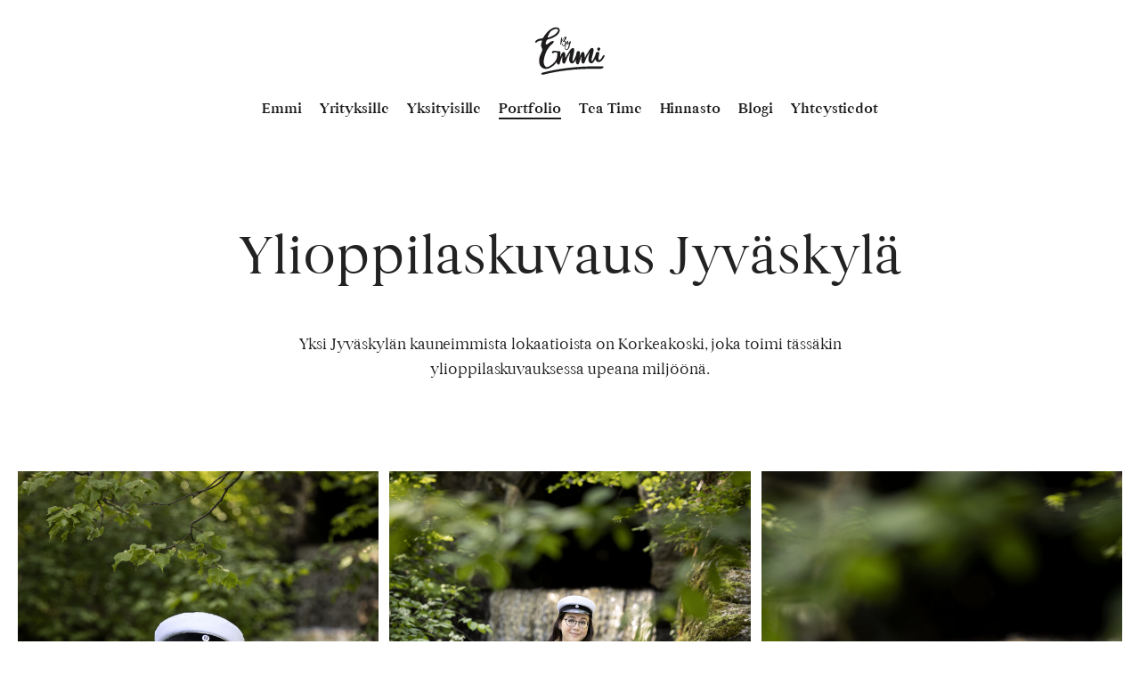

--- FILE ---
content_type: text/html; charset=UTF-8
request_url: https://byemmi.com/kuvaukset/ylioppilaskuvaus-jyvaskyla-2
body_size: 9235
content:
 <!doctype html>
<html lang="fi">
<head>
  <meta charset="UTF-8">
  <meta name="viewport" content="width=device-width, initial-scale=1">
  <link rel="profile" href="http://gmpg.org/xfn/11">


  <meta name='robots' content='index, follow, max-image-preview:large, max-snippet:-1, max-video-preview:-1' />
<script type="text/javascript">
/* <![CDATA[ */
window.koko_analytics = {"url":"https:\/\/byemmi.com\/wp\/koko-analytics-collect.php","site_url":"https:\/\/byemmi.com","post_id":3495,"path":"\/kuvaukset\/ylioppilaskuvaus-jyvaskyla-2","method":"cookie","use_cookie":true};
/* ]]> */
</script>

	<title>Ylioppilaskuvaus Jyväskylä - By Emmi - Emmi Virtanen</title>
	<link rel="canonical" href="https://byemmi.com/kuvaukset/ylioppilaskuvaus-jyvaskyla-2" />
	<meta property="og:locale" content="fi_FI" />
	<meta property="og:type" content="article" />
	<meta property="og:title" content="Ylioppilaskuvaus Jyväskylä - By Emmi - Emmi Virtanen" />
	<meta property="og:url" content="https://byemmi.com/kuvaukset/ylioppilaskuvaus-jyvaskyla-2" />
	<meta property="og:site_name" content="By Emmi - Emmi Virtanen" />
	<meta property="og:image" content="https://byemmi.com/media/2y4a6901tehty-scaled.jpg" />
	<meta property="og:image:width" content="1365" />
	<meta property="og:image:height" content="2048" />
	<meta property="og:image:type" content="image/jpeg" />
	<meta name="twitter:card" content="summary_large_image" />
	<script type="application/ld+json" class="yoast-schema-graph">{"@context":"https://schema.org","@graph":[{"@type":"WebPage","@id":"https://byemmi.com/kuvaukset/ylioppilaskuvaus-jyvaskyla-2","url":"https://byemmi.com/kuvaukset/ylioppilaskuvaus-jyvaskyla-2","name":"Ylioppilaskuvaus Jyväskylä - By Emmi - Emmi Virtanen","isPartOf":{"@id":"https://byemmi.com/#website"},"primaryImageOfPage":{"@id":"https://byemmi.com/kuvaukset/ylioppilaskuvaus-jyvaskyla-2#primaryimage"},"image":{"@id":"https://byemmi.com/kuvaukset/ylioppilaskuvaus-jyvaskyla-2#primaryimage"},"thumbnailUrl":"https://byemmi.com/media/2y4a6901tehty-scaled.jpg","datePublished":"2022-06-13T11:41:16+00:00","breadcrumb":{"@id":"https://byemmi.com/kuvaukset/ylioppilaskuvaus-jyvaskyla-2#breadcrumb"},"inLanguage":"fi","potentialAction":[{"@type":"ReadAction","target":["https://byemmi.com/kuvaukset/ylioppilaskuvaus-jyvaskyla-2"]}]},{"@type":"ImageObject","inLanguage":"fi","@id":"https://byemmi.com/kuvaukset/ylioppilaskuvaus-jyvaskyla-2#primaryimage","url":"https://byemmi.com/media/2y4a6901tehty-scaled.jpg","contentUrl":"https://byemmi.com/media/2y4a6901tehty-scaled.jpg","width":1365,"height":2048},{"@type":"BreadcrumbList","@id":"https://byemmi.com/kuvaukset/ylioppilaskuvaus-jyvaskyla-2#breadcrumb","itemListElement":[{"@type":"ListItem","position":1,"name":"Home","item":"https://byemmi.com/"},{"@type":"ListItem","position":2,"name":"Ylioppilaskuvaus Jyväskylä"}]},{"@type":"WebSite","@id":"https://byemmi.com/#website","url":"https://byemmi.com/","name":"By Emmi - Emmi Virtanen","description":"","potentialAction":[{"@type":"SearchAction","target":{"@type":"EntryPoint","urlTemplate":"https://byemmi.com/?s={search_term_string}"},"query-input":{"@type":"PropertyValueSpecification","valueRequired":true,"valueName":"search_term_string"}}],"inLanguage":"fi"}]}</script>


<link rel="alternate" type="application/rss+xml" title="By Emmi - Emmi Virtanen &raquo; syöte" href="https://byemmi.com/feed" />
<link rel="alternate" type="application/rss+xml" title="By Emmi - Emmi Virtanen &raquo; kommenttien syöte" href="https://byemmi.com/comments/feed" />
<link rel="alternate" title="oEmbed (JSON)" type="application/json+oembed" href="https://byemmi.com/wp-json/oembed/1.0/embed?url=https%3A%2F%2Fbyemmi.com%2Fkuvaukset%2Fylioppilaskuvaus-jyvaskyla-2" />
<link rel="alternate" title="oEmbed (XML)" type="text/xml+oembed" href="https://byemmi.com/wp-json/oembed/1.0/embed?url=https%3A%2F%2Fbyemmi.com%2Fkuvaukset%2Fylioppilaskuvaus-jyvaskyla-2&#038;format=xml" />
<style id='wp-img-auto-sizes-contain-inline-css' type='text/css'>
img:is([sizes=auto i],[sizes^="auto," i]){contain-intrinsic-size:3000px 1500px}
/*# sourceURL=wp-img-auto-sizes-contain-inline-css */
</style>
<style id='wp-block-library-inline-css' type='text/css'>
:root{--wp-block-synced-color:#7a00df;--wp-block-synced-color--rgb:122,0,223;--wp-bound-block-color:var(--wp-block-synced-color);--wp-editor-canvas-background:#ddd;--wp-admin-theme-color:#007cba;--wp-admin-theme-color--rgb:0,124,186;--wp-admin-theme-color-darker-10:#006ba1;--wp-admin-theme-color-darker-10--rgb:0,107,160.5;--wp-admin-theme-color-darker-20:#005a87;--wp-admin-theme-color-darker-20--rgb:0,90,135;--wp-admin-border-width-focus:2px}@media (min-resolution:192dpi){:root{--wp-admin-border-width-focus:1.5px}}.wp-element-button{cursor:pointer}:root .has-very-light-gray-background-color{background-color:#eee}:root .has-very-dark-gray-background-color{background-color:#313131}:root .has-very-light-gray-color{color:#eee}:root .has-very-dark-gray-color{color:#313131}:root .has-vivid-green-cyan-to-vivid-cyan-blue-gradient-background{background:linear-gradient(135deg,#00d084,#0693e3)}:root .has-purple-crush-gradient-background{background:linear-gradient(135deg,#34e2e4,#4721fb 50%,#ab1dfe)}:root .has-hazy-dawn-gradient-background{background:linear-gradient(135deg,#faaca8,#dad0ec)}:root .has-subdued-olive-gradient-background{background:linear-gradient(135deg,#fafae1,#67a671)}:root .has-atomic-cream-gradient-background{background:linear-gradient(135deg,#fdd79a,#004a59)}:root .has-nightshade-gradient-background{background:linear-gradient(135deg,#330968,#31cdcf)}:root .has-midnight-gradient-background{background:linear-gradient(135deg,#020381,#2874fc)}:root{--wp--preset--font-size--normal:16px;--wp--preset--font-size--huge:42px}.has-regular-font-size{font-size:1em}.has-larger-font-size{font-size:2.625em}.has-normal-font-size{font-size:var(--wp--preset--font-size--normal)}.has-huge-font-size{font-size:var(--wp--preset--font-size--huge)}.has-text-align-center{text-align:center}.has-text-align-left{text-align:left}.has-text-align-right{text-align:right}.has-fit-text{white-space:nowrap!important}#end-resizable-editor-section{display:none}.aligncenter{clear:both}.items-justified-left{justify-content:flex-start}.items-justified-center{justify-content:center}.items-justified-right{justify-content:flex-end}.items-justified-space-between{justify-content:space-between}.screen-reader-text{border:0;clip-path:inset(50%);height:1px;margin:-1px;overflow:hidden;padding:0;position:absolute;width:1px;word-wrap:normal!important}.screen-reader-text:focus{background-color:#ddd;clip-path:none;color:#444;display:block;font-size:1em;height:auto;left:5px;line-height:normal;padding:15px 23px 14px;text-decoration:none;top:5px;width:auto;z-index:100000}html :where(.has-border-color){border-style:solid}html :where([style*=border-top-color]){border-top-style:solid}html :where([style*=border-right-color]){border-right-style:solid}html :where([style*=border-bottom-color]){border-bottom-style:solid}html :where([style*=border-left-color]){border-left-style:solid}html :where([style*=border-width]){border-style:solid}html :where([style*=border-top-width]){border-top-style:solid}html :where([style*=border-right-width]){border-right-style:solid}html :where([style*=border-bottom-width]){border-bottom-style:solid}html :where([style*=border-left-width]){border-left-style:solid}html :where(img[class*=wp-image-]){height:auto;max-width:100%}:where(figure){margin:0 0 1em}html :where(.is-position-sticky){--wp-admin--admin-bar--position-offset:var(--wp-admin--admin-bar--height,0px)}@media screen and (max-width:600px){html :where(.is-position-sticky){--wp-admin--admin-bar--position-offset:0px}}

/*# sourceURL=wp-block-library-inline-css */
</style><style id='global-styles-inline-css' type='text/css'>
:root{--wp--preset--aspect-ratio--square: 1;--wp--preset--aspect-ratio--4-3: 4/3;--wp--preset--aspect-ratio--3-4: 3/4;--wp--preset--aspect-ratio--3-2: 3/2;--wp--preset--aspect-ratio--2-3: 2/3;--wp--preset--aspect-ratio--16-9: 16/9;--wp--preset--aspect-ratio--9-16: 9/16;--wp--preset--color--black: #000000;--wp--preset--color--cyan-bluish-gray: #abb8c3;--wp--preset--color--white: #ffffff;--wp--preset--color--pale-pink: #f78da7;--wp--preset--color--vivid-red: #cf2e2e;--wp--preset--color--luminous-vivid-orange: #ff6900;--wp--preset--color--luminous-vivid-amber: #fcb900;--wp--preset--color--light-green-cyan: #7bdcb5;--wp--preset--color--vivid-green-cyan: #00d084;--wp--preset--color--pale-cyan-blue: #8ed1fc;--wp--preset--color--vivid-cyan-blue: #0693e3;--wp--preset--color--vivid-purple: #9b51e0;--wp--preset--gradient--vivid-cyan-blue-to-vivid-purple: linear-gradient(135deg,rgb(6,147,227) 0%,rgb(155,81,224) 100%);--wp--preset--gradient--light-green-cyan-to-vivid-green-cyan: linear-gradient(135deg,rgb(122,220,180) 0%,rgb(0,208,130) 100%);--wp--preset--gradient--luminous-vivid-amber-to-luminous-vivid-orange: linear-gradient(135deg,rgb(252,185,0) 0%,rgb(255,105,0) 100%);--wp--preset--gradient--luminous-vivid-orange-to-vivid-red: linear-gradient(135deg,rgb(255,105,0) 0%,rgb(207,46,46) 100%);--wp--preset--gradient--very-light-gray-to-cyan-bluish-gray: linear-gradient(135deg,rgb(238,238,238) 0%,rgb(169,184,195) 100%);--wp--preset--gradient--cool-to-warm-spectrum: linear-gradient(135deg,rgb(74,234,220) 0%,rgb(151,120,209) 20%,rgb(207,42,186) 40%,rgb(238,44,130) 60%,rgb(251,105,98) 80%,rgb(254,248,76) 100%);--wp--preset--gradient--blush-light-purple: linear-gradient(135deg,rgb(255,206,236) 0%,rgb(152,150,240) 100%);--wp--preset--gradient--blush-bordeaux: linear-gradient(135deg,rgb(254,205,165) 0%,rgb(254,45,45) 50%,rgb(107,0,62) 100%);--wp--preset--gradient--luminous-dusk: linear-gradient(135deg,rgb(255,203,112) 0%,rgb(199,81,192) 50%,rgb(65,88,208) 100%);--wp--preset--gradient--pale-ocean: linear-gradient(135deg,rgb(255,245,203) 0%,rgb(182,227,212) 50%,rgb(51,167,181) 100%);--wp--preset--gradient--electric-grass: linear-gradient(135deg,rgb(202,248,128) 0%,rgb(113,206,126) 100%);--wp--preset--gradient--midnight: linear-gradient(135deg,rgb(2,3,129) 0%,rgb(40,116,252) 100%);--wp--preset--font-size--small: 13px;--wp--preset--font-size--medium: 20px;--wp--preset--font-size--large: 36px;--wp--preset--font-size--x-large: 42px;--wp--preset--spacing--20: 0.44rem;--wp--preset--spacing--30: 0.67rem;--wp--preset--spacing--40: 1rem;--wp--preset--spacing--50: 1.5rem;--wp--preset--spacing--60: 2.25rem;--wp--preset--spacing--70: 3.38rem;--wp--preset--spacing--80: 5.06rem;--wp--preset--shadow--natural: 6px 6px 9px rgba(0, 0, 0, 0.2);--wp--preset--shadow--deep: 12px 12px 50px rgba(0, 0, 0, 0.4);--wp--preset--shadow--sharp: 6px 6px 0px rgba(0, 0, 0, 0.2);--wp--preset--shadow--outlined: 6px 6px 0px -3px rgb(255, 255, 255), 6px 6px rgb(0, 0, 0);--wp--preset--shadow--crisp: 6px 6px 0px rgb(0, 0, 0);}:where(.is-layout-flex){gap: 0.5em;}:where(.is-layout-grid){gap: 0.5em;}body .is-layout-flex{display: flex;}.is-layout-flex{flex-wrap: wrap;align-items: center;}.is-layout-flex > :is(*, div){margin: 0;}body .is-layout-grid{display: grid;}.is-layout-grid > :is(*, div){margin: 0;}:where(.wp-block-columns.is-layout-flex){gap: 2em;}:where(.wp-block-columns.is-layout-grid){gap: 2em;}:where(.wp-block-post-template.is-layout-flex){gap: 1.25em;}:where(.wp-block-post-template.is-layout-grid){gap: 1.25em;}.has-black-color{color: var(--wp--preset--color--black) !important;}.has-cyan-bluish-gray-color{color: var(--wp--preset--color--cyan-bluish-gray) !important;}.has-white-color{color: var(--wp--preset--color--white) !important;}.has-pale-pink-color{color: var(--wp--preset--color--pale-pink) !important;}.has-vivid-red-color{color: var(--wp--preset--color--vivid-red) !important;}.has-luminous-vivid-orange-color{color: var(--wp--preset--color--luminous-vivid-orange) !important;}.has-luminous-vivid-amber-color{color: var(--wp--preset--color--luminous-vivid-amber) !important;}.has-light-green-cyan-color{color: var(--wp--preset--color--light-green-cyan) !important;}.has-vivid-green-cyan-color{color: var(--wp--preset--color--vivid-green-cyan) !important;}.has-pale-cyan-blue-color{color: var(--wp--preset--color--pale-cyan-blue) !important;}.has-vivid-cyan-blue-color{color: var(--wp--preset--color--vivid-cyan-blue) !important;}.has-vivid-purple-color{color: var(--wp--preset--color--vivid-purple) !important;}.has-black-background-color{background-color: var(--wp--preset--color--black) !important;}.has-cyan-bluish-gray-background-color{background-color: var(--wp--preset--color--cyan-bluish-gray) !important;}.has-white-background-color{background-color: var(--wp--preset--color--white) !important;}.has-pale-pink-background-color{background-color: var(--wp--preset--color--pale-pink) !important;}.has-vivid-red-background-color{background-color: var(--wp--preset--color--vivid-red) !important;}.has-luminous-vivid-orange-background-color{background-color: var(--wp--preset--color--luminous-vivid-orange) !important;}.has-luminous-vivid-amber-background-color{background-color: var(--wp--preset--color--luminous-vivid-amber) !important;}.has-light-green-cyan-background-color{background-color: var(--wp--preset--color--light-green-cyan) !important;}.has-vivid-green-cyan-background-color{background-color: var(--wp--preset--color--vivid-green-cyan) !important;}.has-pale-cyan-blue-background-color{background-color: var(--wp--preset--color--pale-cyan-blue) !important;}.has-vivid-cyan-blue-background-color{background-color: var(--wp--preset--color--vivid-cyan-blue) !important;}.has-vivid-purple-background-color{background-color: var(--wp--preset--color--vivid-purple) !important;}.has-black-border-color{border-color: var(--wp--preset--color--black) !important;}.has-cyan-bluish-gray-border-color{border-color: var(--wp--preset--color--cyan-bluish-gray) !important;}.has-white-border-color{border-color: var(--wp--preset--color--white) !important;}.has-pale-pink-border-color{border-color: var(--wp--preset--color--pale-pink) !important;}.has-vivid-red-border-color{border-color: var(--wp--preset--color--vivid-red) !important;}.has-luminous-vivid-orange-border-color{border-color: var(--wp--preset--color--luminous-vivid-orange) !important;}.has-luminous-vivid-amber-border-color{border-color: var(--wp--preset--color--luminous-vivid-amber) !important;}.has-light-green-cyan-border-color{border-color: var(--wp--preset--color--light-green-cyan) !important;}.has-vivid-green-cyan-border-color{border-color: var(--wp--preset--color--vivid-green-cyan) !important;}.has-pale-cyan-blue-border-color{border-color: var(--wp--preset--color--pale-cyan-blue) !important;}.has-vivid-cyan-blue-border-color{border-color: var(--wp--preset--color--vivid-cyan-blue) !important;}.has-vivid-purple-border-color{border-color: var(--wp--preset--color--vivid-purple) !important;}.has-vivid-cyan-blue-to-vivid-purple-gradient-background{background: var(--wp--preset--gradient--vivid-cyan-blue-to-vivid-purple) !important;}.has-light-green-cyan-to-vivid-green-cyan-gradient-background{background: var(--wp--preset--gradient--light-green-cyan-to-vivid-green-cyan) !important;}.has-luminous-vivid-amber-to-luminous-vivid-orange-gradient-background{background: var(--wp--preset--gradient--luminous-vivid-amber-to-luminous-vivid-orange) !important;}.has-luminous-vivid-orange-to-vivid-red-gradient-background{background: var(--wp--preset--gradient--luminous-vivid-orange-to-vivid-red) !important;}.has-very-light-gray-to-cyan-bluish-gray-gradient-background{background: var(--wp--preset--gradient--very-light-gray-to-cyan-bluish-gray) !important;}.has-cool-to-warm-spectrum-gradient-background{background: var(--wp--preset--gradient--cool-to-warm-spectrum) !important;}.has-blush-light-purple-gradient-background{background: var(--wp--preset--gradient--blush-light-purple) !important;}.has-blush-bordeaux-gradient-background{background: var(--wp--preset--gradient--blush-bordeaux) !important;}.has-luminous-dusk-gradient-background{background: var(--wp--preset--gradient--luminous-dusk) !important;}.has-pale-ocean-gradient-background{background: var(--wp--preset--gradient--pale-ocean) !important;}.has-electric-grass-gradient-background{background: var(--wp--preset--gradient--electric-grass) !important;}.has-midnight-gradient-background{background: var(--wp--preset--gradient--midnight) !important;}.has-small-font-size{font-size: var(--wp--preset--font-size--small) !important;}.has-medium-font-size{font-size: var(--wp--preset--font-size--medium) !important;}.has-large-font-size{font-size: var(--wp--preset--font-size--large) !important;}.has-x-large-font-size{font-size: var(--wp--preset--font-size--x-large) !important;}
/*# sourceURL=global-styles-inline-css */
</style>

<style id='classic-theme-styles-inline-css' type='text/css'>
/*! This file is auto-generated */
.wp-block-button__link{color:#fff;background-color:#32373c;border-radius:9999px;box-shadow:none;text-decoration:none;padding:calc(.667em + 2px) calc(1.333em + 2px);font-size:1.125em}.wp-block-file__button{background:#32373c;color:#fff;text-decoration:none}
/*# sourceURL=/wp-includes/css/classic-themes.min.css */
</style>
<link rel='stylesheet' id='styles-css' href='https://byemmi.com/content/themes/byemmi/css/global.min.css?ver=1627908854' media='all' />
<script src="https://byemmi.com/wp/wp-includes/js/jquery/jquery.min.js?ver=3.7.1" id="jquery-core-js"></script>
<script src="https://byemmi.com/wp/wp-includes/js/jquery/jquery-migrate.min.js?ver=3.4.1" id="jquery-migrate-js"></script>
<link rel="https://api.w.org/" href="https://byemmi.com/wp-json/" /><link rel="EditURI" type="application/rsd+xml" title="RSD" href="https://byemmi.com/wp/xmlrpc.php?rsd" />
<meta name="generator" content="WordPress 6.9" />
<link rel='shortlink' href='https://byemmi.com/?p=3495' />
<style type="text/css">.recentcomments a{display:inline !important;padding:0 !important;margin:0 !important;}</style><link rel="icon" href="https://byemmi.com/media/cropped-emmi-favicon-32x32.png" sizes="32x32" />
<link rel="icon" href="https://byemmi.com/media/cropped-emmi-favicon-192x192.png" sizes="192x192" />
<link rel="apple-touch-icon" href="https://byemmi.com/media/cropped-emmi-favicon-180x180.png" />
<meta name="msapplication-TileImage" content="https://byemmi.com/media/cropped-emmi-favicon-270x270.png" />
</head>

<body class="wp-singular photography-template-default single single-photography postid-3495 wp-theme-byemmi no-js">

  <div id="blueimp-gallery" class="blueimp-gallery" aria-hidden="true">
    <div class="slides"></div>
    <h3 class="title"></h3>
    <a class="prev"></a>
    <a class="next"></a>
    <a class="close">×</a>
    <a class="play-pause"></a>
    <ol class="indicator"></ol>
    <div class="numbers"><span id="pos"></span> / <span id="count"></span></div>
  </div>

  <div id="page" class="site">
   <a class="skip-link screen-reader-text" href="#content">Skip to content</a>

   <div class="shade shade-top"></div>

   <div class="nav-container">
    <header class="site-header" role="banner">

      <div class="site-branding">
                  <p class="site-title">
            <a href="https://byemmi.com/" rel="home">
              <span class="screen-reader-text">By Emmi &#8211; Emmi Virtanen</span>
              <svg class="logo-svg" fill="#fff" xmlns="http://www.w3.org/2000/svg" width="80" height="55" viewBox="0 0 203.1 141.7"><path d="M88.7 53.4c1.5-2 2.3-4.3 2.5-7 0-1.1-.3-2.1-1.1-2.9l-.1-.1-.1-.1c-.1-.1-.2-.2-.3-.2-.9-.8-1.8-1.5-3.1-1.7-.3-.1-.7-.1-1-.1l.3-.3.3-.3c.2-.2.4-.4.6-.7l.6-.9.2-.3c.3-.4.5-.8.8-1.2l.4-.6c.5-.7 1.1-1.6 1.5-2.5.5-1 1.2-2.3 1.3-3.8 0-.6-.1-1-.8-1.3-.7-.3-1.5-.3-2.5-.1-.4.1-.8.3-1.1.5l-.5.2-.1.1c-1 .7-2 1.5-3.1 2.7-1.1 1.2-2 2.3-2.8 3.5-.8 1.2-1.6 2.4-2.3 3.7-.2.3-.3.6-.5.9.1-.2.1-.5.1-.7V40c.1-.4.1-.8.2-1.2.1-.3.1-.6.1-.9 0-.3.1-.6.1-.8 0-.2.1-.4.1-.6v-.3c.2-.9.3-1.9.3-2.9 0-.4 0-.9-.4-1.3-.1-.1-.2-.3-.4-.4-.2-.1-.5-.2-.6-.2-.8 0-1.4.6-1.5 1.2v.8c0 .5-.1 1-.2 1.5l-.2 1.2c-.3 1.5-.5 3.1-.7 4.6-.1.4-.1.8-.1 1.2l-.1.9c-.1 1.2-.1 2.4-.4 3.6-.4 1.5-.5 3-.4 4.7 0 .2.1.4.3.5l.1.1c.1.1.3.2.4.3.2.1.4.1.6.1.5 0 1-.4 1.2-.9v-.6c.1-.4.1-.7.1-1.1 0-.6.1-1.2.2-1.7 0-.2.1-.3.1-.4.1-.3.2-.6.2-.9.2-1.4.8-2.7 1.4-3.8l.1-.1c1.1-2.2 2.4-4.3 3.8-6.3.1-.1.2-.2.3-.4l.7-.8c.4-.5.8-.9 1.2-1.4.8-.9 1.8-1.6 2.6-2.2h.1c-.1.5-.2.9-.3 1.2-.2.6-.4 1.2-.6 1.6l-.2 1.2c-.2.3-.4.6-.5.9l-.2.3c-.1.3-.3.7-.6.9-.3.3-.5.6-.7.9-.1.1-.1.2-.2.3-.3.5-.6.9-1 1.2 0 0-.1.1-.1.2v.1c-.1.1-.2.3-.3.4l-.1.2c-.1.1-.2.2-.2.3-.1.1-.2.3-.3.4-.1.1-.1.2-.2.3l-.3.1c-.1.2-.3.5-.1.9.2.6.6.9 1.2.9.3 0 .6-.1.9-.4l.1-.1c.1 0 .1-.1.2-.1.1-.1.3-.2.4-.3.7-.2 1.4-.2 2 .1.7.3 1 .9 1.4 1.6l.1.1v.5c.1.3.1.7.1 1.1.1 1.1 0 2.1-.4 2.9-.1.2-.1.3-.2.5s-.1.3-.2.5c-.1.1-.1.3-.2.4-.1.1-.1.3-.2.4 0 .1 0 .1-.1.1v.1c-.1.2-.2.4-.3.5l-.3.4c-.6.7-1.1 1.4-1.9 1.8-.7.3-1.5.3-2.1 0-.3-.2-.8-.5-.9-1.1-.2-.7-.6-2.4.1-3.1.1-.1.1-.2.2-.3v-.2c.1-.2.1-.4.1-.5h.1l-.2-.2c-.1-.1-.1-.2-.3-.3 0 0-.1-.1-.3-.1h-.1c-.1 0-.4 0-.6.3-.5.7-.6 1.3-.7 2l.1.6c-.3 1.4.2 2.8 1.1 3.8 1.1 1.2 2.4 1.3 3.8 1.4h.1c.7 0 1.4-.2 2.2-.7.9-.5 1.6-1.2 2.3-2.1z"/><path d="M103.5 42c-.4-.4-.9-.4-1.5-.2-.1.1-.2.2-.4.3l-.2.2c-.8.7-1.4 1.6-1.9 2.4-.4.7-.9 1.5-1.6 2.4l-.1.2c-.4.7-1.1 1.3-1.8 1.8-.1 0-.1.1-.1.1l-.1-.1c-.1-.4-.2-.8-.2-1.1 0-1.9.2-3.4.7-4.9.2-.4.2-.9.2-1.4 0-.4-.3-.7-.7-.7-.1 0-.3 0-.5-.1-.3-.1-.6-.1-1-.1-.3.1-1 .2-1.1 1.1 0 .1-.1.3-.1.5-.6 1.2-.8 2.5-1 3.8-.3 1.7.2 3.3 1.5 4.6.2.3.5.4.8.4 1.3 0 2.2-.3 3-1 .4-.4.9-.9 1.3-1.6.3-.4.5-.8.8-1.2l.1-.1c0 .2-.1.3-.2.5s-.1.5-.2.7c0 .1-.1.3-.1.4 0 .2-.1.3-.2.5.2.2.1.4.1.6l-.7 2.4v.3c0 .1-.1.1-.1.2v.1c-.1.2-.1.4-.1.7 0 .3-.1.6-.2.9l-.1.1c-.2.5-.4 1.1-.5 1.6v.1c-.1.5-1.1 3.6-1.3 3.9l-.1.1c0 .1-.1.2-.1.3-.1.2-.1.3-.2.5-.5 1.7-1.9 3.3-3.4 3.8-1 .4-2.1.3-3-.3-.9-.6-1.4-1.4-1.6-2.4-.1-.7-.1-1.3 0-1.8.1-.7.3-1.2.6-1.6.2-.3.4-.6.5-.9.1-.2.2-.4.4-.6l.1-.1c.4-.7.8-1 1.3-1.2.2 0 .4-.1.5-.3.1-.2.2-.4.2-.6 0-.1 0-.4-.2-.5-.2-.2-.4-.2-.6-.2-1 .2-1.7.6-2.1 1.3l-.2.3c-.2.2-.3.5-.4.7-.1.1-.2.2-.2.4-.2.2-.3.5-.4.7-.8 1.3-1.1 2.6-1.1 3.9 0 1.4.8 2.9 1.9 3.9 1.1 1 2.4 1.5 3.7 1.5h.4c3.9-.3 5.9-4 7-6.7.5-1.3 1-2.6 1.3-3.9.1-.2.1-.5.2-.7 0-.2.1-.3.1-.5l.3-1c.2-.9.6-2.1.7-2.7l.2-.6c.3-.9.5-1.7.7-2.4.1-.3.2-.7.3-1.1l.1-.4c0-.1.1-.2.1-.3 0-.2.1-.3.1-.5l.2-.8c0-.2.1-.3.1-.5.1-.3.2-.7.3-1 0-.2.1-.3.1-.4v-.4c0-.1 0-.2.1-.3 0-.5-.3-.8-.4-1zm84 19l-.5-.2c-.4-.2-1-.4-1.6-.5-.3-.1-.7-.1-1-.1-1.2 0-2.8.5-3.8 2.8-.8 1.7-.1 3 .3 3.7.3.5.8 1 1.2 1.3l.4.4c.3.2.6.5.8.8.4.6 1 .9 1.6.9.6 0 1.2-.3 1.6-.8 1.1-1 1.5-2.3 1.9-3.3.1-.2.2-.4.2-.6.1-.2.2-.4.3-.7l.2-.2V64c-.2-.7-.1-2.3-1.6-3z"/><path d="M201.5 83.3c-2.2-5.1-6.4 3.6-7.2 5.2-1.9 3.4-9.3 13.4-10.5 4.2-.7-5.7 2.7-11.5 2.3-17-.3-4-6.5-3.6-8.6-1.1-1.7 2-1.7 4.6-2.5 7-.9 2.9-2.4 5.8-3.7 8.6-1.1 2.2-2.2 4.8-3.7 6.8-1.5 1.9-2.9 3.9-3.4 1.2-1-5.3 2-12 3-17.2.8-4.2 5.6-17-.3-19.3-5.6-2.1-10.1 7.6-12.5 11.1-4 5.7-7.4 11.8-10.6 18 0-3.5 1.5-20.8-6.3-17.4-4.2 1.8-7.2 11.7-8.6 15.3.3-3.3 3.1-15.3-.1-17.4-.7-.5-3.2-.9-4.1-.8-3.5.3-3.8 3.1-4.3 6-1.1 5.8-3 10.5-5.8 15.9-1 2-2.1 5-4.1 6.3-3.2 2.1-1.8-1.2-1.6-3.8.6-5.5 1.9-10.7 3-16.1.8-3.8 5.3-20.1-3.9-16.8-4.8 1.8-7.7 8.3-10.5 12.3-3.6 5.2-6.6 11-9.5 16.6 0-3.5 1.5-20.8-6.3-17.4-4.3 1.6-7.3 11.5-8.7 15.1.3-3.6.4-7.1.8-10.7.3-3.5 1.2-6.2-2.9-7.1-.4-.1-.8-.3-1.2-.3-1.3-.1-2.9.9-3.7.9-1.5-.1-3.2-1.8-5-1.9-2.7-.3-9.9.1-11.5 2.6-.8 1.2-.1 4 1.2 4.6 2 1 3.5-1.6 5.4-2.3 1.5-.6 3.8-.9 5.4-.5 3.8.8 3.5 4.1 3.3 7.4-.3 4.8-1.2 9.9-3.3 14.2-3.9 7.8-11.2 14.1-18.7 18.2-4.4 2.4-9.2 5.3-12.9.7-2-2.5-3.7-6-4.1-9.2-1.2-9.6 1.9-18 4.8-27.1 2.8-8.5 7.6-15.8 13.3-22.6 1.7-2.1 13.7-10.9 10.1-13.7-2.4-1.9-9.2 2.1-11.3 3.5-2 1.3-8 7.9-10.7 5.6-2.2-1.8 1.2-9.7 2.2-11.5 2.1-3.6 8.9-3.5 12.8-5.3 4.2-2 8.6-3.9 12.6-6.4C65.3 24.2 74.7 14.6 71 7 67.6-.2 57.3 1.2 51.3 4c-10.9 5.1-17.2 12.8-24 22.4-1.3 1.7-2.6 5.2-4.3 6.5-1.6 1.2-4.6 1.1-6.7 1.4-4.6.7-8 1.7-11.8 4.6-1.5 1.1-3 2.4-3.3 4.3-.2 1.6.2 3.7 2 3.4 1.1-.2 3.1-2.6 4.3-3.3 2.3-1.4 4.8-2.6 7.5-3.2 1.2-.2 4.9-1 5.5.1.6 1-1.3 6-1.6 7.1-.9 3.9-1.6 8.1.2 11.9 2 4.3 3.2 6.9 1.4 11.6-1.9 4.9-4.3 9.6-6.2 14.5C12 91.1 12 98.8 12.8 105c1.1 8.5 7.7 15.1 15.9 16.8 8.7 1.8 17.8-3.9 24.6-8.9 3.9-2.8 6.7-6.9 9.5-10.8.4 3.1 2.3 8.6 6.6 7.1 2.7-.9 2.8-4.2 3.5-6.5 1.9-6 3.9-12.2 6.6-18 .3 5.7-1.4 11.5-.2 17.1 1.2 5.8 6.8 7 9.2 1 1.9-4.6 3.1-9.2 5.5-13.8 2.6-4.9 5.4-9.7 8.5-14.4-1.3 7-4.2 15-3.4 22.1.5 3.9 3 9 7.4 9.4 5.9.6 9.6-6.6 11.8-11 .4 3.2-.3 6.5.8 9.6 1.6 4.8 6.6 6.3 8.6 1 2.6-7 4.4-14.3 7.5-21.2.3 5.6-1.5 11.6-.2 17.1 1.3 5.8 6.8 7 9.2 1 1.9-4.6 3.1-9.2 5.5-13.8 2.6-4.9 5.4-9.8 8.5-14.4-1.4 7-4.2 15.1-3.3 22.2.6 4.4 3.6 9.9 8.7 9.3 5.7-.7 8.9-7.8 11.1-12.3 1.8 7.8 9.5 11.3 16.1 6.5 3.6-2.6 5.8-6.1 7.9-9.9 1.2-1.7 3.4-4.5 2.8-6.9zM36.8 31.6c1.1-5.9 5.5-15.2 10.2-19.1 4-3.4 12.4-7.6 17.7-5.6 8.3 3.1-6.1 15.4-9.4 17.2C49.9 27 43 31 36.8 31.6zM198.6 116c-.4-.8-1.6-1.2-3.8-1.3-62.1-1.4-119.6 4.6-171 17.6-2.9.7-4.8 2-5.2 3.5-.2.7 0 1.4.5 1.9.7.7 1.9 1 3.4 1 .9 0 1.9-.2 3-.4 48.6-12.3 103.9-17.9 164.3-16.6h.2c2.7 0 7.3-2.2 8.4-4.1.5-.7.4-1.3.2-1.6z"/></svg>
            </a>
          </p>
              </div><!-- .site-branding -->

      <div class="main-navigation-wrapper" id="main-navigation-wrapper">

        <button id="nav-toggle" class="nav-toggle hamburger" type="button" aria-label="Menu">
          <span class="hamburger-box">
            <span class="hamburger-inner"></span>
          </span>
          <span id="nav-toggle-label" class="screen-reader-text" aria-label="Menu">Menu</span>
        </button>

        <nav id="nav" class="nav-primary" role="navigation">

          <ul class="menu-items"><li id="menu-item-27" class="menu-item menu-item-type-post_type menu-item-object-page byemmi-menu-item menu-item-27"><a href="https://byemmi.com/emmi">Emmi</a></li>
<li id="menu-item-26" class="menu-item menu-item-type-post_type menu-item-object-page byemmi-menu-item menu-item-26"><a href="https://byemmi.com/yrityksille">Yrityksille</a></li>
<li id="menu-item-31" class="menu-item menu-item-type-post_type menu-item-object-page byemmi-menu-item menu-item-31"><a href="https://byemmi.com/yksityisille">Yksityisille</a></li>
<li id="menu-item-25" class="portfolio-link menu-item menu-item-type-post_type menu-item-object-page byemmi-menu-item menu-item-25"><a href="https://byemmi.com/portfolio">Portfolio</a></li>
<li id="menu-item-1963" class="menu-item menu-item-type-post_type menu-item-object-page byemmi-menu-item menu-item-1963"><a href="https://byemmi.com/taidehommat">Tea Time</a></li>
<li id="menu-item-24" class="menu-item menu-item-type-post_type menu-item-object-page byemmi-menu-item menu-item-24"><a href="https://byemmi.com/hinnasto">Hinnasto</a></li>
<li id="menu-item-23" class="menu-item menu-item-type-post_type menu-item-object-page current_page_parent byemmi-menu-item menu-item-23"><a href="https://byemmi.com/blogi">Blogi</a></li>
<li id="menu-item-22" class="menu-item menu-item-type-post_type menu-item-object-page byemmi-menu-item menu-item-22"><a href="https://byemmi.com/yhteystiedot">Yhteystiedot</a></li>
<li class="menu-item instagram"><a href="https://www.instagram.com/by_emmi/"><svg xmlns="http://www.w3.org/2000/svg" width="32" height="32" viewBox="0 0 24 24" fill="none" stroke="currentColor" stroke-width="2" stroke-linecap="round" stroke-linejoin="round" class="feather feather-instagram"><rect x="2" y="2" width="20" height="20" rx="5" ry="5"/><path d="M16 11.37A4 4 0 1 1 12.63 8 4 4 0 0 1 16 11.37z"/><line x1="17.5" y1="6.5" x2="17.5" y2="6.5"/></svg>
    </a></li><li class="menu-item facebook"><a href="https://www.facebook.com/byemmi/"><svg width="32" height="32" viewBox="0 0 1792 1792" xmlns="http://www.w3.org/2000/svg" fill="currentColor"><path d="M1343 12v264h-157q-86 0-116 36t-30 108v189h293l-39 296h-254v759h-306v-759h-255v-296h255v-218q0-186 104-288.5t277-102.5q147 0 228 12z"/></svg>
    </a></li></ul>
        </nav><!-- #nav -->
      </div>
    </header>
  </div><!-- .nav-container -->

  <div class="site-content">

<div id="content" class="content-area">
	<main role="main" id="main" class="site-main">

    <section class="block block-hero">
      <div class="container container-wide">
        <header class="entry-title">
          <h2>Ylioppilaskuvaus Jyväskylä</h2>
        </header>

                  <div class="col">
            <p>Yksi Jyväskylän kauneimmista lokaatioista on Korkeakoski, joka toimi tässäkin ylioppilaskuvauksessa upeana miljöönä.</p>
          </div>
              </div>
    </section>

    <section class="block block-masonry-gallery">
      <div class="container container-wide">
        <div class="image-grid wp-block-gallery">
                      <div class="image">
              <a class="global-link" href="https://byemmi.com/media/2y4a6821tehty-scaled.jpg" aria-label="Ylioppilaskuvaus Jyväskylä"></a>
              <img src="https://byemmi.com/media/2y4a6821tehty-scaled.jpg" alt="Ylioppilaskuvaus Jyväskylä">
            </div>
                      <div class="image">
              <a class="global-link" href="https://byemmi.com/media/2y4a6901tehty-scaled.jpg" aria-label="Ylioppilaskuvaus Jyväskylä"></a>
              <img src="https://byemmi.com/media/2y4a6901tehty-scaled.jpg" alt="Ylioppilaskuvaus Jyväskylä">
            </div>
                      <div class="image">
              <a class="global-link" href="https://byemmi.com/media/2y4a6933tehty-scaled.jpg" aria-label="Ylioppilaskuvaus Jyväskylä"></a>
              <img src="https://byemmi.com/media/2y4a6933tehty-scaled.jpg" alt="Ylioppilaskuvaus Jyväskylä">
            </div>
                      <div class="image">
              <a class="global-link" href="https://byemmi.com/media/2y4a7259tehty-scaled.jpg" aria-label="Ylioppilaskuvaus Jyväskylä"></a>
              <img src="https://byemmi.com/media/2y4a7259tehty-scaled.jpg" alt="Ylioppilaskuvaus Jyväskylä">
            </div>
                      <div class="image">
              <a class="global-link" href="https://byemmi.com/media/2y4a7356tehty-scaled.jpg" aria-label="Ylioppilaskuvaus Jyväskylä"></a>
              <img src="https://byemmi.com/media/2y4a7356tehty-scaled.jpg" alt="Ylioppilaskuvaus Jyväskylä">
            </div>
                      <div class="image">
              <a class="global-link" href="https://byemmi.com/media/2y4a7472tehty-scaled.jpg" aria-label="Ylioppilaskuvaus Jyväskylä"></a>
              <img src="https://byemmi.com/media/2y4a7472tehty-scaled.jpg" alt="Ylioppilaskuvaus Jyväskylä">
            </div>
                  </div>
      </div>
    </section>

	</main><!-- #main -->
</div><!-- #primary -->


	</div><!-- #content -->

	<footer role="contentinfo" id="colophon" class="site-footer">

    <div class="container">
      <svg class="logo-svg" fill="#fff" xmlns="http://www.w3.org/2000/svg" width="80" height="55" viewBox="0 0 203.1 141.7"><path d="M88.7 53.4c1.5-2 2.3-4.3 2.5-7 0-1.1-.3-2.1-1.1-2.9l-.1-.1-.1-.1c-.1-.1-.2-.2-.3-.2-.9-.8-1.8-1.5-3.1-1.7-.3-.1-.7-.1-1-.1l.3-.3.3-.3c.2-.2.4-.4.6-.7l.6-.9.2-.3c.3-.4.5-.8.8-1.2l.4-.6c.5-.7 1.1-1.6 1.5-2.5.5-1 1.2-2.3 1.3-3.8 0-.6-.1-1-.8-1.3-.7-.3-1.5-.3-2.5-.1-.4.1-.8.3-1.1.5l-.5.2-.1.1c-1 .7-2 1.5-3.1 2.7-1.1 1.2-2 2.3-2.8 3.5-.8 1.2-1.6 2.4-2.3 3.7-.2.3-.3.6-.5.9.1-.2.1-.5.1-.7V40c.1-.4.1-.8.2-1.2.1-.3.1-.6.1-.9 0-.3.1-.6.1-.8 0-.2.1-.4.1-.6v-.3c.2-.9.3-1.9.3-2.9 0-.4 0-.9-.4-1.3-.1-.1-.2-.3-.4-.4-.2-.1-.5-.2-.6-.2-.8 0-1.4.6-1.5 1.2v.8c0 .5-.1 1-.2 1.5l-.2 1.2c-.3 1.5-.5 3.1-.7 4.6-.1.4-.1.8-.1 1.2l-.1.9c-.1 1.2-.1 2.4-.4 3.6-.4 1.5-.5 3-.4 4.7 0 .2.1.4.3.5l.1.1c.1.1.3.2.4.3.2.1.4.1.6.1.5 0 1-.4 1.2-.9v-.6c.1-.4.1-.7.1-1.1 0-.6.1-1.2.2-1.7 0-.2.1-.3.1-.4.1-.3.2-.6.2-.9.2-1.4.8-2.7 1.4-3.8l.1-.1c1.1-2.2 2.4-4.3 3.8-6.3.1-.1.2-.2.3-.4l.7-.8c.4-.5.8-.9 1.2-1.4.8-.9 1.8-1.6 2.6-2.2h.1c-.1.5-.2.9-.3 1.2-.2.6-.4 1.2-.6 1.6l-.2 1.2c-.2.3-.4.6-.5.9l-.2.3c-.1.3-.3.7-.6.9-.3.3-.5.6-.7.9-.1.1-.1.2-.2.3-.3.5-.6.9-1 1.2 0 0-.1.1-.1.2v.1c-.1.1-.2.3-.3.4l-.1.2c-.1.1-.2.2-.2.3-.1.1-.2.3-.3.4-.1.1-.1.2-.2.3l-.3.1c-.1.2-.3.5-.1.9.2.6.6.9 1.2.9.3 0 .6-.1.9-.4l.1-.1c.1 0 .1-.1.2-.1.1-.1.3-.2.4-.3.7-.2 1.4-.2 2 .1.7.3 1 .9 1.4 1.6l.1.1v.5c.1.3.1.7.1 1.1.1 1.1 0 2.1-.4 2.9-.1.2-.1.3-.2.5s-.1.3-.2.5c-.1.1-.1.3-.2.4-.1.1-.1.3-.2.4 0 .1 0 .1-.1.1v.1c-.1.2-.2.4-.3.5l-.3.4c-.6.7-1.1 1.4-1.9 1.8-.7.3-1.5.3-2.1 0-.3-.2-.8-.5-.9-1.1-.2-.7-.6-2.4.1-3.1.1-.1.1-.2.2-.3v-.2c.1-.2.1-.4.1-.5h.1l-.2-.2c-.1-.1-.1-.2-.3-.3 0 0-.1-.1-.3-.1h-.1c-.1 0-.4 0-.6.3-.5.7-.6 1.3-.7 2l.1.6c-.3 1.4.2 2.8 1.1 3.8 1.1 1.2 2.4 1.3 3.8 1.4h.1c.7 0 1.4-.2 2.2-.7.9-.5 1.6-1.2 2.3-2.1z"/><path d="M103.5 42c-.4-.4-.9-.4-1.5-.2-.1.1-.2.2-.4.3l-.2.2c-.8.7-1.4 1.6-1.9 2.4-.4.7-.9 1.5-1.6 2.4l-.1.2c-.4.7-1.1 1.3-1.8 1.8-.1 0-.1.1-.1.1l-.1-.1c-.1-.4-.2-.8-.2-1.1 0-1.9.2-3.4.7-4.9.2-.4.2-.9.2-1.4 0-.4-.3-.7-.7-.7-.1 0-.3 0-.5-.1-.3-.1-.6-.1-1-.1-.3.1-1 .2-1.1 1.1 0 .1-.1.3-.1.5-.6 1.2-.8 2.5-1 3.8-.3 1.7.2 3.3 1.5 4.6.2.3.5.4.8.4 1.3 0 2.2-.3 3-1 .4-.4.9-.9 1.3-1.6.3-.4.5-.8.8-1.2l.1-.1c0 .2-.1.3-.2.5s-.1.5-.2.7c0 .1-.1.3-.1.4 0 .2-.1.3-.2.5.2.2.1.4.1.6l-.7 2.4v.3c0 .1-.1.1-.1.2v.1c-.1.2-.1.4-.1.7 0 .3-.1.6-.2.9l-.1.1c-.2.5-.4 1.1-.5 1.6v.1c-.1.5-1.1 3.6-1.3 3.9l-.1.1c0 .1-.1.2-.1.3-.1.2-.1.3-.2.5-.5 1.7-1.9 3.3-3.4 3.8-1 .4-2.1.3-3-.3-.9-.6-1.4-1.4-1.6-2.4-.1-.7-.1-1.3 0-1.8.1-.7.3-1.2.6-1.6.2-.3.4-.6.5-.9.1-.2.2-.4.4-.6l.1-.1c.4-.7.8-1 1.3-1.2.2 0 .4-.1.5-.3.1-.2.2-.4.2-.6 0-.1 0-.4-.2-.5-.2-.2-.4-.2-.6-.2-1 .2-1.7.6-2.1 1.3l-.2.3c-.2.2-.3.5-.4.7-.1.1-.2.2-.2.4-.2.2-.3.5-.4.7-.8 1.3-1.1 2.6-1.1 3.9 0 1.4.8 2.9 1.9 3.9 1.1 1 2.4 1.5 3.7 1.5h.4c3.9-.3 5.9-4 7-6.7.5-1.3 1-2.6 1.3-3.9.1-.2.1-.5.2-.7 0-.2.1-.3.1-.5l.3-1c.2-.9.6-2.1.7-2.7l.2-.6c.3-.9.5-1.7.7-2.4.1-.3.2-.7.3-1.1l.1-.4c0-.1.1-.2.1-.3 0-.2.1-.3.1-.5l.2-.8c0-.2.1-.3.1-.5.1-.3.2-.7.3-1 0-.2.1-.3.1-.4v-.4c0-.1 0-.2.1-.3 0-.5-.3-.8-.4-1zm84 19l-.5-.2c-.4-.2-1-.4-1.6-.5-.3-.1-.7-.1-1-.1-1.2 0-2.8.5-3.8 2.8-.8 1.7-.1 3 .3 3.7.3.5.8 1 1.2 1.3l.4.4c.3.2.6.5.8.8.4.6 1 .9 1.6.9.6 0 1.2-.3 1.6-.8 1.1-1 1.5-2.3 1.9-3.3.1-.2.2-.4.2-.6.1-.2.2-.4.3-.7l.2-.2V64c-.2-.7-.1-2.3-1.6-3z"/><path d="M201.5 83.3c-2.2-5.1-6.4 3.6-7.2 5.2-1.9 3.4-9.3 13.4-10.5 4.2-.7-5.7 2.7-11.5 2.3-17-.3-4-6.5-3.6-8.6-1.1-1.7 2-1.7 4.6-2.5 7-.9 2.9-2.4 5.8-3.7 8.6-1.1 2.2-2.2 4.8-3.7 6.8-1.5 1.9-2.9 3.9-3.4 1.2-1-5.3 2-12 3-17.2.8-4.2 5.6-17-.3-19.3-5.6-2.1-10.1 7.6-12.5 11.1-4 5.7-7.4 11.8-10.6 18 0-3.5 1.5-20.8-6.3-17.4-4.2 1.8-7.2 11.7-8.6 15.3.3-3.3 3.1-15.3-.1-17.4-.7-.5-3.2-.9-4.1-.8-3.5.3-3.8 3.1-4.3 6-1.1 5.8-3 10.5-5.8 15.9-1 2-2.1 5-4.1 6.3-3.2 2.1-1.8-1.2-1.6-3.8.6-5.5 1.9-10.7 3-16.1.8-3.8 5.3-20.1-3.9-16.8-4.8 1.8-7.7 8.3-10.5 12.3-3.6 5.2-6.6 11-9.5 16.6 0-3.5 1.5-20.8-6.3-17.4-4.3 1.6-7.3 11.5-8.7 15.1.3-3.6.4-7.1.8-10.7.3-3.5 1.2-6.2-2.9-7.1-.4-.1-.8-.3-1.2-.3-1.3-.1-2.9.9-3.7.9-1.5-.1-3.2-1.8-5-1.9-2.7-.3-9.9.1-11.5 2.6-.8 1.2-.1 4 1.2 4.6 2 1 3.5-1.6 5.4-2.3 1.5-.6 3.8-.9 5.4-.5 3.8.8 3.5 4.1 3.3 7.4-.3 4.8-1.2 9.9-3.3 14.2-3.9 7.8-11.2 14.1-18.7 18.2-4.4 2.4-9.2 5.3-12.9.7-2-2.5-3.7-6-4.1-9.2-1.2-9.6 1.9-18 4.8-27.1 2.8-8.5 7.6-15.8 13.3-22.6 1.7-2.1 13.7-10.9 10.1-13.7-2.4-1.9-9.2 2.1-11.3 3.5-2 1.3-8 7.9-10.7 5.6-2.2-1.8 1.2-9.7 2.2-11.5 2.1-3.6 8.9-3.5 12.8-5.3 4.2-2 8.6-3.9 12.6-6.4C65.3 24.2 74.7 14.6 71 7 67.6-.2 57.3 1.2 51.3 4c-10.9 5.1-17.2 12.8-24 22.4-1.3 1.7-2.6 5.2-4.3 6.5-1.6 1.2-4.6 1.1-6.7 1.4-4.6.7-8 1.7-11.8 4.6-1.5 1.1-3 2.4-3.3 4.3-.2 1.6.2 3.7 2 3.4 1.1-.2 3.1-2.6 4.3-3.3 2.3-1.4 4.8-2.6 7.5-3.2 1.2-.2 4.9-1 5.5.1.6 1-1.3 6-1.6 7.1-.9 3.9-1.6 8.1.2 11.9 2 4.3 3.2 6.9 1.4 11.6-1.9 4.9-4.3 9.6-6.2 14.5C12 91.1 12 98.8 12.8 105c1.1 8.5 7.7 15.1 15.9 16.8 8.7 1.8 17.8-3.9 24.6-8.9 3.9-2.8 6.7-6.9 9.5-10.8.4 3.1 2.3 8.6 6.6 7.1 2.7-.9 2.8-4.2 3.5-6.5 1.9-6 3.9-12.2 6.6-18 .3 5.7-1.4 11.5-.2 17.1 1.2 5.8 6.8 7 9.2 1 1.9-4.6 3.1-9.2 5.5-13.8 2.6-4.9 5.4-9.7 8.5-14.4-1.3 7-4.2 15-3.4 22.1.5 3.9 3 9 7.4 9.4 5.9.6 9.6-6.6 11.8-11 .4 3.2-.3 6.5.8 9.6 1.6 4.8 6.6 6.3 8.6 1 2.6-7 4.4-14.3 7.5-21.2.3 5.6-1.5 11.6-.2 17.1 1.3 5.8 6.8 7 9.2 1 1.9-4.6 3.1-9.2 5.5-13.8 2.6-4.9 5.4-9.8 8.5-14.4-1.4 7-4.2 15.1-3.3 22.2.6 4.4 3.6 9.9 8.7 9.3 5.7-.7 8.9-7.8 11.1-12.3 1.8 7.8 9.5 11.3 16.1 6.5 3.6-2.6 5.8-6.1 7.9-9.9 1.2-1.7 3.4-4.5 2.8-6.9zM36.8 31.6c1.1-5.9 5.5-15.2 10.2-19.1 4-3.4 12.4-7.6 17.7-5.6 8.3 3.1-6.1 15.4-9.4 17.2C49.9 27 43 31 36.8 31.6zM198.6 116c-.4-.8-1.6-1.2-3.8-1.3-62.1-1.4-119.6 4.6-171 17.6-2.9.7-4.8 2-5.2 3.5-.2.7 0 1.4.5 1.9.7.7 1.9 1 3.4 1 .9 0 1.9-.2 3-.4 48.6-12.3 103.9-17.9 164.3-16.6h.2c2.7 0 7.3-2.2 8.4-4.1.5-.7.4-1.3.2-1.6z"/></svg>

      <p>Emmi Virtanen<br />
<a href="mailto:emmi@byemmi.com">emmi@byemmi.com</a></p>

      <ul class="social-media">
        <li><a href="https://www.instagram.com/by_emmi/"><svg xmlns="http://www.w3.org/2000/svg" width="32" height="32" viewBox="0 0 24 24" fill="none" stroke="currentColor" stroke-width="2" stroke-linecap="round" stroke-linejoin="round" class="feather feather-instagram"><rect x="2" y="2" width="20" height="20" rx="5" ry="5"/><path d="M16 11.37A4 4 0 1 1 12.63 8 4 4 0 0 1 16 11.37zM17.5 6.5h0"/></svg>
</a></li>
        <li><a href="https://www.facebook.com/byemmi/"><svg width="32" height="32" viewBox="0 0 1792 1792" xmlns="http://www.w3.org/2000/svg" fill="currentColor"><path d="M1343 12v264h-157q-86 0-116 36t-30 108v189h293l-39 296h-254v759H734V905H479V609h255V391q0-186 104-288.5T1115 0q147 0 228 12z"/></svg>
</a></li>
      </ul>

      <p class="button-holder"><a class="button button-footer" href="https://byemmi.com/yhteystiedot" target="">Kutsu kuvaamaan <svg xmlns="http://www.w3.org/2000/svg" width="21.391" height="15.041" viewBox="0 0 21.391 15.041"><path d="M14.4.226a.758.758 0 0 0-1.078 1.067l5.466 5.466H.755A.751.751 0 0 0 0 7.515a.759.759 0 0 0 .755.766h18.037l-5.466 5.455a.774.774 0 0 0 0 1.078.755.755 0 0 0 1.078 0l6.76-6.76a.742.742 0 0 0 0-1.067z" fill="#fff"/></svg>
</a></p>
      <p class="bottom-link"><a href="#" target="">Tietosuojaseloste</a></p>
        <p class="dude-badge"><a class="no-external-link-indicator" href="https://www.dude.fi" data-tooltip="Sivut toteuttanut" aria-label="Sivut toteuttanut Digitoimisto Dude Oy, siirry ulkoiselle sivustolle dude.fi"><svg aria-hidden="true" class="tip" xmlns="http://www.w3.org/2000/svg" width="36" height="12" viewBox="0 0 36 12"><path class="tip-color" transform="rotate(0)" d="M2.658, .000 C-13.615, .000 50.938, .000 34.662, .000 C28.662, .000 23.035, 12.002 18.660, 12.002 C14.285, 12.002 8.594, .000 2.658, .000 Z"></path></svg><svg width="85" height="17" xmlns="https://www.w3.org/2000/svg" viewBox="0 0 85 17"><g fill="transparent" class="heart" fill-rule="evenodd"><path d="M7.5 13.963L2.192 8.412a3.152 3.152 0 01-.59-3.634h0a3.166 3.166 0 012.312-1.7 3.133 3.133 0 012.72.882l.866.803.867-.803a3.133 3.133 0 012.718-.882 3.167 3.167 0 012.312 1.7h0a3.153 3.153 0 01-.589 3.634L7.5 13.962z" class="stroke" stroke="#03061b" stroke-linecap="round" stroke-linejoin="round" stroke-width="1.5"/><path class="fill" fill="#03061b" d="M50.696 8.166c0 .943-.338 2.782-2.601 2.782-2.278 0-2.618-1.84-2.618-2.782V3h-4.34v5.455c0 3.472 2.6 5.545 6.958 5.545 4.346 0 6.942-2.073 6.942-5.545V3h-4.34v5.166zM85 6.052V3H71.717v11H85v-3.052h-9.073v-1.22h7.543V7.271h-7.543V6.052zM33.14 10.948h-2.894V6.057h2.895c1.498 0 2.543 1.146 2.543 2.443 0 1.314-1.045 2.448-2.543 2.448zM34.179 3H26v11h8.178c2.832 0 5.723-2.196 5.723-5.5 0-3.324-2.891-5.5-5.723-5.5zM63.722 10.948h-2.895V6.057h2.895c1.499 0 2.543 1.146 2.543 2.443 0 1.314-1.044 2.448-2.543 2.448zM64.76 3h-8.178v11h8.178c2.832 0 5.723-2.196 5.723-5.5 0-3.324-2.891-5.5-5.723-5.5z"/></g></svg></a></p>
    </div>

	</footer><!-- #colophon -->

</div><!-- #page -->

<script type="speculationrules">
{"prefetch":[{"source":"document","where":{"and":[{"href_matches":"/*"},{"not":{"href_matches":["/wp/wp-*.php","/wp/wp-admin/*","/media/*","/content/*","/content/plugins/*","/content/themes/byemmi/*","/*\\?(.+)"]}},{"not":{"selector_matches":"a[rel~=\"nofollow\"]"}},{"not":{"selector_matches":".no-prefetch, .no-prefetch a"}}]},"eagerness":"conservative"}]}
</script>

<!-- Koko Analytics v2.1.2 - https://www.kokoanalytics.com/ -->
<script type="text/javascript">
/* <![CDATA[ */
!function(){var e=window,r=e.koko_analytics;r.trackPageview=function(e,t){"prerender"==document.visibilityState||/bot|crawl|spider|seo|lighthouse|facebookexternalhit|preview/i.test(navigator.userAgent)||navigator.sendBeacon(r.url,new URLSearchParams({pa:e,po:t,r:0==document.referrer.indexOf(r.site_url)?"":document.referrer,m:r.use_cookie?"c":r.method[0]}))},e.addEventListener("load",function(){r.trackPageview(r.path,r.post_id)})}();
/* ]]> */
</script>

<script type="text/javascript" id="scripts-js-extra">
/* <![CDATA[ */
var byemmi_screenReaderText = {"expand":"Open child menu","collapse":"Close child menu"};
//# sourceURL=scripts-js-extra
/* ]]> */
</script>
<script src="https://byemmi.com/content/themes/byemmi/js/all.js?ver=1683025031" id="scripts-js"></script>
<script src="https://byemmi.com/content/plugins/air-helper/assets/js/instantpage.min.js?ver=5.2.0" id="instantpage-js"></script>
</body>
</html>

<!-- plugin=object-cache-pro client=phpredis metric#hits=1681 metric#misses=7 metric#hit-ratio=99.6 metric#bytes=510793 metric#prefetches=78 metric#store-reads=19 metric#store-writes=11 metric#store-hits=88 metric#store-misses=2 metric#sql-queries=7 metric#ms-total=661.44 metric#ms-cache=8.48 metric#ms-cache-avg=0.2923 metric#ms-cache-ratio=1.3 -->


--- FILE ---
content_type: text/css
request_url: https://byemmi.com/content/themes/byemmi/css/global.min.css?ver=1627908854
body_size: 18952
content:
html{line-height:1.15}body{margin:0}h1{font-size:2em;margin:.67em 0}hr{box-sizing:content-box;height:0;overflow:visible}pre{font-family:monospace,monospace;font-size:1em}a{background-color:transparent}abbr[title]{border-bottom:0;-webkit-text-decoration:underline dotted;text-decoration:underline dotted}b,strong{font-weight:bolder}code,kbd,samp{font-family:monospace,monospace;font-size:1em}small{font-size:80%}sub,sup{font-size:75%;line-height:0;position:relative;vertical-align:baseline}sub{bottom:-.25em}sup{top:-.5em}img{border-style:none}button,input,optgroup,select,textarea{font-family:inherit;font-size:100%;line-height:1.15;margin:0}button,input{overflow:visible}button,select{text-transform:none}[type=button],[type=reset],[type=submit],button{-webkit-appearance:button}[type=button]::-moz-focus-inner,[type=reset]::-moz-focus-inner,[type=submit]::-moz-focus-inner,button::-moz-focus-inner{border-style:none;padding:0}[type=button]:-moz-focusring,[type=reset]:-moz-focusring,[type=submit]:-moz-focusring,button:-moz-focusring{outline:1px dotted ButtonText}fieldset{padding:.35em .75em .625em}legend{box-sizing:border-box;color:inherit;display:table;max-width:100%;padding:0;white-space:normal}progress{vertical-align:baseline}textarea{overflow:auto}[type=checkbox],[type=radio]{box-sizing:border-box;padding:0}[type=number]::-webkit-inner-spin-button,[type=number]::-webkit-outer-spin-button{height:auto}[type=search]{-webkit-appearance:textfield;outline-offset:-2px}[type=search]::-webkit-search-decoration{-webkit-appearance:none}::-webkit-file-upload-button{-webkit-appearance:button;font:inherit}details{display:block}summary{display:list-item}template{display:none}[hidden]{display:none}.mfp-bg{top:0;left:0;width:100%;height:100%;z-index:1042;overflow:hidden;position:fixed;background:#0b0b0b;opacity:.8}.mfp-wrap{top:0;left:0;width:100%;height:100%;z-index:1043;position:fixed;outline:0!important;-webkit-backface-visibility:hidden}.mfp-container{text-align:center;position:absolute;width:100%;height:100%;left:0;top:0;padding:0 8px;box-sizing:border-box}.mfp-container:before{content:'';display:inline-block;height:100%;vertical-align:middle}.mfp-align-top .mfp-container:before{display:none}.mfp-content{position:relative;display:inline-block;vertical-align:middle;margin:0 auto;text-align:left;z-index:1045}.mfp-ajax-holder .mfp-content,.mfp-inline-holder .mfp-content{width:100%;cursor:auto}.mfp-ajax-cur{cursor:progress}.mfp-zoom-out-cur,.mfp-zoom-out-cur .mfp-image-holder .mfp-close{cursor:zoom-out}.mfp-zoom{cursor:pointer;cursor:zoom-in}.mfp-auto-cursor .mfp-content{cursor:auto}.mfp-arrow,.mfp-close,.mfp-counter,.mfp-preloader{-webkit-user-select:none;-moz-user-select:none;-ms-user-select:none;user-select:none}.mfp-loading.mfp-figure{display:none}.mfp-hide{display:none!important}.mfp-preloader{color:#ccc;position:absolute;top:50%;width:auto;text-align:center;margin-top:-.8em;left:8px;right:8px;z-index:1044}.mfp-preloader a{color:#ccc}.mfp-preloader a:hover{color:#fff}.mfp-s-ready .mfp-preloader{display:none}.mfp-s-error .mfp-content{display:none}button.mfp-arrow,button.mfp-close{overflow:visible;cursor:pointer;background:0 0;border:0;-webkit-appearance:none;display:block;outline:0;padding:0;z-index:1046;box-shadow:none;touch-action:manipulation}button::-moz-focus-inner{padding:0;border:0}.mfp-close{width:44px;height:44px;line-height:44px;position:absolute;right:0;top:0;text-decoration:none;text-align:center;opacity:.65;padding:0 0 18px 10px;color:#fff;font-style:normal;font-size:28px;font-family:Arial,Baskerville,monospace}.mfp-close:focus,.mfp-close:hover{opacity:1}.mfp-close:active{top:1px}.mfp-close-btn-in .mfp-close{color:#333}.mfp-iframe-holder .mfp-close,.mfp-image-holder .mfp-close{color:#fff;right:-6px;text-align:right;padding-right:6px;width:100%}.mfp-counter{position:absolute;top:0;right:0;color:#ccc;font-size:12px;line-height:18px;white-space:nowrap}.mfp-arrow{position:absolute;opacity:.65;margin:0;top:50%;margin-top:-55px;padding:0;width:90px;height:110px;-webkit-tap-highlight-color:transparent}.mfp-arrow:active{margin-top:-54px}.mfp-arrow:focus,.mfp-arrow:hover{opacity:1}.mfp-arrow:after,.mfp-arrow:before{content:'';display:block;width:0;height:0;position:absolute;left:0;top:0;margin-top:35px;margin-left:35px;border:medium inset transparent}.mfp-arrow:after{border-top-width:13px;border-bottom-width:13px;top:8px}.mfp-arrow:before{border-top-width:21px;border-bottom-width:21px;opacity:.7}.mfp-arrow-left{left:0}.mfp-arrow-left:after{border-right:17px solid #fff;margin-left:31px}.mfp-arrow-left:before{margin-left:25px;border-right:27px solid #3f3f3f}.mfp-arrow-right{right:0}.mfp-arrow-right:after{border-left:17px solid #fff;margin-left:39px}.mfp-arrow-right:before{border-left:27px solid #3f3f3f}.mfp-iframe-holder{padding-top:40px;padding-bottom:40px}.mfp-iframe-holder .mfp-content{line-height:0;width:100%;max-width:900px}.mfp-iframe-holder .mfp-close{top:-40px}.mfp-iframe-scaler{width:100%;height:0;overflow:hidden;padding-top:56.25%}.mfp-iframe-scaler iframe{position:absolute;display:block;top:0;left:0;width:100%;height:100%;box-shadow:0 0 8px rgba(0,0,0,.6);background:#000}img.mfp-img{width:auto;max-width:100%;height:auto;display:block;line-height:0;box-sizing:border-box;padding:40px 0 40px;margin:0 auto}.mfp-figure{line-height:0}.mfp-figure:after{content:'';position:absolute;left:0;top:40px;bottom:40px;display:block;right:0;width:auto;height:auto;z-index:-1;box-shadow:0 0 8px rgba(0,0,0,.6);background:#444}.mfp-figure small{color:#bdbdbd;display:block;font-size:12px;line-height:14px}.mfp-figure figure{margin:0}.mfp-bottom-bar{margin-top:-36px;position:absolute;top:100%;left:0;width:100%;cursor:auto}.mfp-title{text-align:left;line-height:18px;color:#f3f3f3;word-wrap:break-word;padding-right:36px}.mfp-image-holder .mfp-content{max-width:100%}.mfp-gallery .mfp-image-holder .mfp-figure{cursor:pointer}@media screen and (max-width:800px) and (orientation:landscape),screen and (max-height:300px){.mfp-img-mobile .mfp-image-holder{padding-left:0;padding-right:0}.mfp-img-mobile img.mfp-img{padding:0}.mfp-img-mobile .mfp-figure:after{top:0;bottom:0}.mfp-img-mobile .mfp-figure small{display:inline;margin-left:5px}.mfp-img-mobile .mfp-bottom-bar{background:rgba(0,0,0,.6);bottom:0;margin:0;top:auto;padding:3px 5px;position:fixed;box-sizing:border-box}.mfp-img-mobile .mfp-bottom-bar:empty{padding:0}.mfp-img-mobile .mfp-counter{right:5px;top:3px}.mfp-img-mobile .mfp-close{top:0;right:0;width:35px;height:35px;line-height:35px;background:rgba(0,0,0,.6);position:fixed;text-align:center;padding:0}}@media all and (max-width:900px){.mfp-arrow{transform:scale(.75)}.mfp-arrow-left{transform-origin:0}.mfp-arrow-right{transform-origin:100%}.mfp-container{padding-left:6px;padding-right:6px}}*,:after,:before,html{box-sizing:border-box}img{box-sizing:content-box}.screen-reader-text{border:0;clip:rect(1px,1px,1px,1px);-webkit-clip-path:inset(50%);clip-path:inset(50%);height:1px;margin:-1px;overflow:hidden;padding:0;position:absolute!important;width:1px;word-wrap:normal!important}.screen-reader-text.skip-link{margin:5px}.screen-reader-text:focus{background-color:#f1f1f1;border-radius:0;box-shadow:0 0 2px 2px rgba(0,0,0,.6);clip:auto!important;-webkit-clip-path:none;clip-path:none;color:#21759b;display:block;font-size:17px;font-size:1.7rem;font-weight:700;height:auto;left:5px;line-height:normal;padding:15px 23px 14px;text-decoration:none;top:5px;width:auto;z-index:100000}[tabindex="-1"]:focus{outline:0}[data-whatinput=mouse] :focus{outline:0}[data-whatinput=keyboard] button:focus,[data-whatinput=keyboard] input:focus,[data-whatinput=keyboard] select:focus,[data-whatinput=keyboard] textarea:focus{outline:4px solid #f9bf47;opacity:1}[data-whatinput=keyboard] nav ul li a:focus{background:#f9bf47;color:#000}[data-whatinput=keyboard] a:focus{outline:2px solid #f9bf47;background:rgba(249,191,71,.5);opacity:1}[data-whatinput=keyboard] a.global-link:focus{background:rgba(249,191,71,.5)}.no-js :focus{outline:4px solid #f9bf47}.container a,.entry-content a{text-decoration:underline}.container a:focus,.container a:hover,.entry-content a:focus,.entry-content a:hover{text-decoration:none}.block{background-size:cover;background-repeat:no-repeat;background-position:center;background-color:#fff;position:relative;min-height:100px;max-width:100%;margin:0 auto}.shade{background:#333;position:absolute;width:100%;height:100%;top:0;left:0;z-index:0;opacity:.15}.shade.shade-gradient{background-size:cover;background-repeat:no-repeat;background-position:center;background-image:url(../svg/gradient.svg);background-color:transparent;opacity:1}.shade.shade-top{background:linear-gradient(180deg,rgba(0,0,0,.5) 0,rgba(0,0,0,0) 100%);opacity:1;height:400px;height:40rem;top:0;left:0;z-index:1}.page-template-template-photography .shade.shade-top{display:none}.site{max-width:100%;margin-left:auto;margin-right:auto;position:relative;overflow:hidden}.container,.entry-container{margin:0 auto;padding-top:100px;padding-top:10rem;padding-bottom:100px;padding-bottom:10rem;padding-left:20px;padding-left:2rem;padding-right:20px;padding-right:2rem;max-width:1400px;margin-left:auto;margin-right:auto;padding-left:20px;padding-left:2rem;padding-right:20px;padding-right:2rem}.container.container-wide,.entry-container.container-wide{max-width:100%}@media (max-width:760px){.container,.entry-container{padding-top:5rem;padding-bottom:5rem}}.site-main .container{overflow:hidden;clear:both}.container.container-article{max-width:100%;padding-top:40px;padding-top:4rem;padding-bottom:0}.container.container-article .gallery{margin-top:80px;margin-top:8rem}@media (max-width:550px){.container.container-article .gallery{margin-top:5rem}}.container.container-article p{max-width:800px;margin-left:auto;margin-right:auto;line-height:1.9}.container.container-article p:last-of-type{margin-top:50px;margin-top:5rem;margin-bottom:50px;margin-bottom:5rem}.container.container-article .wp-block-gallery{margin-top:50px;margin-top:5rem}.entry-footer{overflow:hidden;clear:both;display:block}.edit-link{text-align:left;width:100%;display:block;clear:both;max-width:100%;min-width:0;margin-bottom:0;margin-top:0;top:0;bottom:0;padding:0;overflow:hidden}.edit-link a{clear:both;display:block;margin-top:40px;padding:0}html{margin-right:0!important}a.global-link{width:100%;height:100%;z-index:3;position:absolute;top:0;left:0}.block.block-three-cols .container.wrapper{display:grid;grid-template-columns:repeat(3,1fr);grid-auto-rows:minmax(100px,auto);grid-column-gap:2rem;grid-row-gap:7rem;padding-top:0}@supports not (display:grid){.block.block-three-cols .container.wrapper{display:flex;flex-wrap:wrap;overflow:hidden}.block.block-three-cols .container.wrapper>div{width:calc(33.33333% - 2rem);margin-right:2rem;margin-bottom:7rem}.block.block-three-cols .container.wrapper>div:nth-child(3n+3){margin-right:0}}@media all and (-ms-high-contrast:none),(-ms-high-contrast:active){.block.block-three-cols .container.wrapper{display:flex;flex-wrap:wrap;overflow:hidden}.block.block-three-cols .container.wrapper>div{width:calc(33.33333% - 2rem);margin-right:2rem;margin-bottom:7rem}.block.block-three-cols .container.wrapper>div:nth-child(3n+3){margin-right:0}}@supports (-ms-ime-align:auto){.block.block-three-cols .container.wrapper{display:flex;flex-wrap:wrap;overflow:hidden}.block.block-three-cols .container.wrapper>div{width:calc(33.33333% - 2rem);margin-right:2rem;margin-bottom:7rem}.block.block-three-cols .container.wrapper>div:nth-child(3n+3){margin-right:0}}@media (max-width:960px){.block.block-three-cols .container.wrapper{display:grid;grid-template-columns:repeat(2,1fr);grid-auto-rows:minmax(100px,auto);grid-column-gap:2rem;grid-row-gap:7rem}@supports not (display:grid){.block.block-three-cols .container.wrapper{display:flex;flex-wrap:wrap;overflow:hidden}.block.block-three-cols .container.wrapper>div{width:calc(50% - 2rem);margin-right:2rem;margin-bottom:7rem}.block.block-three-cols .container.wrapper>div:nth-child(2n+2){margin-right:0}}}@media all and (max-width:960px) and (-ms-high-contrast:none),(max-width:960px) and (-ms-high-contrast:active){.block.block-three-cols .container.wrapper{display:flex;flex-wrap:wrap;overflow:hidden}.block.block-three-cols .container.wrapper>div{width:calc(50% - 2rem);margin-right:2rem;margin-bottom:7rem}.block.block-three-cols .container.wrapper>div:nth-child(2n+2){margin-right:0}}@media (max-width:960px){@supports (-ms-ime-align:auto){.block.block-three-cols .container.wrapper{display:flex;flex-wrap:wrap;overflow:hidden}.block.block-three-cols .container.wrapper>div{width:calc(50% - 2rem);margin-right:2rem;margin-bottom:7rem}.block.block-three-cols .container.wrapper>div:nth-child(2n+2){margin-right:0}}}@media (max-width:620px){.block.block-three-cols .container.wrapper{display:block}}.block.block-three-cols .col{position:relative}@media (max-width:620px){.block.block-three-cols .col{margin-bottom:7rem}.block.block-three-cols .col:last-of-type{margin-bottom:0}}.block.block-three-cols .col:hover .image{transform:scale(1.1)}.block.block-three-cols .col:hover a,.block.block-three-cols .col:hover h3{color:#e52d27}.block.block-three-cols a{transition:all .55s;text-decoration:none}.block.block-three-cols h3{display:inline-block;position:relative;transition:all .55s;font-size:23px;font-size:2.3rem;margin-top:40px;margin-top:4rem;margin-bottom:25px;margin-bottom:2.5rem}.block.block-three-cols p:not(.show-all){margin:0}.block.block-three-cols header{overflow:hidden}.block.block-three-cols .image{background-size:cover;background-repeat:no-repeat;background-position:center;position:relative;max-height:350px;max-height:35rem;transition:all 2s}.block.block-three-cols .image:after{content:'';display:block;padding-bottom:100%}.pagination .container{padding-top:20px;padding-top:2rem;text-align:center}.pagination .current{background-color:#1d1b1b;color:#fff;padding:3px 12.5px 8px 12.5px;padding:3px 1.25rem 8px 1.25rem;border:1px solid #1d1b1b;font-size:20px;font-size:2rem}.pagination a{padding:3px 12.5px 8px 12.5px;padding:3px 1.25rem 8px 1.25rem;border:1px solid #1d1b1b;font-size:20px;font-size:2rem}.pagination a:hover{background-color:#1d1b1b;color:#fff}.pagination a.next,.pagination a.prev{border:0;color:#1d1b1b;background-color:transparent}.pagination a.next:hover,.pagination a.prev:hover{opacity:.7}.round-image{background-size:cover;background-repeat:no-repeat;background-position:center;width:160px;width:16rem;height:160px;height:16rem;border-radius:50%}.mfp-container .mfp-content .mfp-close{width:45px!important;font-size:35px!important;height:45px!important;background:rgba(0,0,0,.7)!important}.page-template-template-art .content-area{padding-top:150px;padding-top:15rem}@media (max-width:960px){.page-template-template-art .content-area{padding-top:10rem}}.page-template-template-art .shade.shade-top{display:none}.block.block-hero .container{padding-bottom:50px;padding-bottom:5rem}.block.block-hero header{display:flex;flex-wrap:wrap;justify-content:space-between;align-items:center}.block.block-hero .back-to-portfolio{margin:0}@media (max-width:580px){.block.block-hero .back-to-portfolio{order:1;margin-bottom:2rem;width:100%}}.block.block-hero .back-to-portfolio a{display:flex;flex-wrap:wrap;align-items:center;position:relative}.block.block-hero .back-to-portfolio a:hover svg{transform:translateX(-1rem)}.block.block-hero .back-to-portfolio svg{margin-right:15px;margin-right:1.5rem;transition:all .55s}.block.block-hero .col{display:grid;grid-template-columns:repeat(2,1fr);grid-auto-rows:minmax(100px,auto);grid-column-gap:3rem;grid-row-gap:0;margin-top:50px;margin-top:5rem}@supports not (display:grid){.block.block-hero .col{display:flex;flex-wrap:wrap;overflow:hidden}.block.block-hero .col>div{width:calc(50% - 3rem);margin-right:3rem;margin-bottom:0}.block.block-hero .col>div:nth-child(2n+2){margin-right:0}}@media all and (-ms-high-contrast:none),(-ms-high-contrast:active){.block.block-hero .col{display:flex;flex-wrap:wrap;overflow:hidden}.block.block-hero .col>div{width:calc(50% - 3rem);margin-right:3rem;margin-bottom:0}.block.block-hero .col>div:nth-child(2n+2){margin-right:0}}@supports (-ms-ime-align:auto){.block.block-hero .col{display:flex;flex-wrap:wrap;overflow:hidden}.block.block-hero .col>div{width:calc(50% - 3rem);margin-right:3rem;margin-bottom:0}.block.block-hero .col>div:nth-child(2n+2){margin-right:0}}@media (max-width:770px){.block.block-hero .col{display:block;margin-top:3.2rem}}.block.block-hero a{text-decoration:none}.block.block-hero h2{font-size:32px;margin:0;font-weight:400}@media screen and (min-width:320px){.block.block-hero h2{font-size:calc(32px + 53 * ((100vw - 320px)/ 1600))}}@media screen and (min-width:1920px){.block.block-hero h2{font-size:85px}}@media (max-width:580px){.block.block-hero h2{order:2}}.page-template-template-art .block.block-hero .entry-title{justify-content:center}.page-template-template-art .block.block-hero h2{text-align:center}.blocks-gallery-item:hover{cursor:pointer}.blocks-gallery-item:last-of-type{margin-bottom:50px;margin-bottom:5rem}@font-face{font-family:Maiah;font-display:auto;src:url(../fonts/maiah-light.eot);src:url(../fonts/maiah-light.eot?#iefix) format("embedded-opentype"),url(../fonts/maiah-light.woff) format("woff"),url(../fonts/maiah-light.woff2) format("woff2"),url(../fonts/maiah-light.ttf) format("truetype"),url(../fonts/maiah-light.svg#Maiah) format("svg");font-style:normal;font-weight:300}@font-face{font-family:Maiah;font-display:auto;src:url(../fonts/maiah-regular.eot);src:url(../fonts/maiah-regular.eot?#iefix) format("embedded-opentype"),url(../fonts/maiah-regular.woff) format("woff"),url(../fonts/maiah-regular.woff2) format("woff2"),url(../fonts/maiah-regular.ttf) format("truetype"),url(../fonts/maiah-regular.svg#Maiah) format("svg");font-style:normal;font-weight:400}@font-face{font-family:Maiah;font-display:auto;src:url(../fonts/maiah-bold.eot);src:url(../fonts/maiah-bold.eot?#iefix) format("embedded-opentype"),url(../fonts/maiah-bold.woff) format("woff"),url(../fonts/maiah-bold.woff2) format("woff2"),url(../fonts/maiah-bold.ttf) format("truetype"),url(../fonts/maiah-bold.svg#Maiah) format("svg");font-style:normal;font-weight:700}:root{font-size:62.5%}body{font-size:17px;font-size:1.7rem;font-family:Maiah,"Helvetica Neue",Helvetica,sans-serif;color:#222;-webkit-text-size-adjust:none;-moz-text-size-adjust:none;text-size-adjust:none;text-rendering:geometricPrecision;-webkit-font-smoothing:antialiased;-moz-osx-font-smoothing:grayscale}a{color:#1d1b1b;text-decoration:none}a:hover{color:#111}blockquote,code,dd,dt,figcaption,hr,input[type=email],input[type=month],input[type=number],input[type=password],input[type=search],input[type=tel],input[type=text],input[type=url],input[type=week],kbd,li,ol,p,pre,samp,select,small,table,td,textarea,th,tr,ul{font-size:17px;letter-spacing:-.003em;line-height:1.6}@media screen and (min-width:320px){blockquote,code,dd,dt,figcaption,hr,input[type=email],input[type=month],input[type=number],input[type=password],input[type=search],input[type=tel],input[type=text],input[type=url],input[type=week],kbd,li,ol,p,pre,samp,select,small,table,td,textarea,th,tr,ul{font-size:calc(17px + 1 * ((100vw - 320px)/ 1600))}}@media screen and (min-width:1920px){blockquote,code,dd,dt,figcaption,hr,input[type=email],input[type=month],input[type=number],input[type=password],input[type=search],input[type=tel],input[type=text],input[type=url],input[type=week],kbd,li,ol,p,pre,samp,select,small,table,td,textarea,th,tr,ul{font-size:18px}}p{margin-top:29px;margin-top:2.9rem;margin-bottom:29px;margin-bottom:2.9rem}p:first-child{margin-top:0}p:last-child{margin-bottom:0}h1,h2,h3,h4,h5,h6{color:#222;font-family:Maiah,"Helvetica Neue",Helvetica,sans-serif;font-weight:700}.block .block-title.is-big,.single.single-post .block.block-three-cols h2,.single.single-post .entry h2,h1{font-size:32px}@media screen and (min-width:320px){.block .block-title.is-big,.single.single-post .block.block-three-cols h2,.single.single-post .entry h2,h1{font-size:calc(32px + 19 * ((100vw - 320px)/ 1600))}}@media screen and (min-width:1920px){.block .block-title.is-big,.single.single-post .block.block-three-cols h2,.single.single-post .entry h2,h1{font-size:51px}}.block .block-title,h2{font-size:24px}@media screen and (min-width:320px){.block .block-title,h2{font-size:calc(24px + 14 * ((100vw - 320px)/ 1600))}}@media screen and (min-width:1920px){.block .block-title,h2{font-size:38px}}.block.block-cols .cols h1,.block.block-cols .cols h2,.block.block-cols .cols h3,.block.block-cols .cols h4,.block.block-cols .cols h5,h3{font-size:21px}@media screen and (min-width:320px){.block.block-cols .cols h1,.block.block-cols .cols h2,.block.block-cols .cols h3,.block.block-cols .cols h4,.block.block-cols .cols h5,h3{font-size:calc(21px + 7 * ((100vw - 320px)/ 1600))}}@media screen and (min-width:1920px){.block.block-cols .cols h1,.block.block-cols .cols h2,.block.block-cols .cols h3,.block.block-cols .cols h4,.block.block-cols .cols h5,h3{font-size:28px}}body.template-surveys .gform_wrapper .gfield_label,body.template-surveys .gform_wrapper input,body.template-surveys .gform_wrapper input:not([type=radio]):not([type=checkbox]):not([type=submit]):not([type=button]):not([type=image]):not([type=file]),body.template-surveys .gform_wrapper textarea,body.template-surveys .survey-header h1,h4{font-size:20px}@media screen and (min-width:320px){body.template-surveys .gform_wrapper .gfield_label,body.template-surveys .gform_wrapper input,body.template-surveys .gform_wrapper input:not([type=radio]):not([type=checkbox]):not([type=submit]):not([type=button]):not([type=image]):not([type=file]),body.template-surveys .gform_wrapper textarea,body.template-surveys .survey-header h1,h4{font-size:calc(20px + 0 * ((100vw - 320px)/ 1600))}}@media screen and (min-width:1920px){body.template-surveys .gform_wrapper .gfield_label,body.template-surveys .gform_wrapper input,body.template-surveys .gform_wrapper input:not([type=radio]):not([type=checkbox]):not([type=submit]):not([type=button]):not([type=image]):not([type=file]),body.template-surveys .gform_wrapper textarea,body.template-surveys .survey-header h1,h4{font-size:20px}}body.template-surveys .gform_wrapper input[type=checkbox]+label,body.template-surveys .gform_wrapper input[type=radio]+label,h5{font-size:14px}@media screen and (min-width:320px){body.template-surveys .gform_wrapper input[type=checkbox]+label,body.template-surveys .gform_wrapper input[type=radio]+label,h5{font-size:calc(14px + 3 * ((100vw - 320px)/ 1600))}}@media screen and (min-width:1920px){body.template-surveys .gform_wrapper input[type=checkbox]+label,body.template-surveys .gform_wrapper input[type=radio]+label,h5{font-size:17px}}h6{font-size:14px}@media screen and (min-width:320px){h6{font-size:calc(14px + -2 * ((100vw - 320px)/ 1600))}}@media screen and (min-width:1920px){h6{font-size:12px}}ul{list-style:disc outside;padding-left:13.75px;padding-left:1.375rem}ul li{padding-left:3.5px;padding-left:.35rem}ol{padding-left:17.5px;padding-left:1.75rem}ol,ul{padding-bottom:10px;padding-bottom:1rem}b,strong{font-weight:700}em,i{font-style:italic}small{line-height:1;font-size:.875em}img{-ms-interpolation-mode:bicubic;height:auto;vertical-align:middle;max-width:100%}figure{position:relative;margin-bottom:10px;margin-bottom:1rem;margin-left:0;margin-right:0;margin-top:0}figure>img{width:100%}figcaption{margin-top:0;font-style:normal;font-weight:400}blockquote{clear:both;border:0 none;position:relative;margin-top:30px;margin-top:3rem;padding-bottom:30px;padding-bottom:3rem;margin:0}blockquote p{font-size:17px;font-style:italic;margin-bottom:0;position:relative;overflow:visible;color:#666}@media screen and (min-width:25px){blockquote p{font-size:calc(17px + 8 * ((100vw - 25px)/ 1895))}}@media screen and (min-width:1920px){blockquote p{font-size:25px}}@media (min-width:770px){blockquote{margin-top:4rem;padding-bottom:4rem}}blockquote:before{content:'';display:block;height:4px;position:absolute;left:0;top:0;max-width:147px}@media (min-width:480px){blockquote:before{width:30%}}cite{display:block;font-style:italic}hr{background-image:linear-gradient(to bottom,rgba(0,0,0,0) 50%,#000 50%);background-repeat:repeat-x;background-size:2px 2px;background-position:0 50%;border:0;padding-top:10px;padding-top:1rem;padding-bottom:10px;padding-bottom:1rem;margin:0;height:0}kbd,pre,samp{font-family:Menlo,Courier,monospace}code{color:#c7254e;background-color:#f9f2f4;font-family:Menlo,Courier,monospace;line-height:1;padding:3.75px 5px;padding:.375rem .5rem;border-radius:.3rem;font-size:inherit}pre code{display:inline-block;padding:11.5px 10px 8.5px;padding:1.15rem 1rem .85rem}pre{border-radius:.3rem;display:block;white-space:pre-wrap;word-break:break-all;word-wrap:break-word;margin-bottom:20px;margin-bottom:2rem}.site-header{position:relative;z-index:15;padding-bottom:20px;padding-bottom:2rem;padding-top:30px;padding-top:3rem;padding-left:20px;padding-left:2rem;padding-right:20px;padding-right:2rem;max-width:1400px;margin-left:auto;margin-right:auto;display:flex;align-items:center;flex-wrap:wrap}@media (max-width:960px){.site-header{justify-content:space-between}}.site-branding{width:100%;display:flex;align-items:center;justify-content:center;flex-wrap:wrap;text-align:center}@media (max-width:960px){.site-branding{width:auto}}.site-title{margin:0;font-weight:700;position:relative;z-index:20}.site-title .logo-svg,.site-title .logo-svg path{transition:all .6s}.site-title a{color:#111}.site-title a:hover .logo-svg path{fill:#e52d27}.page-template.page-template-template-art .site-header a:hover .logo-svg path,.page-template.page-template-template-photography .site-header a:hover .logo-svg path{fill:#e52d27}.site-footer{background:#1d1b1b;padding:0;text-align:center}.site-footer .logo-svg{width:100px;height:68.75px}.site-footer .button.button-footer{background:#fff;color:#1d1b1b;opacity:1;transition:all .6s}.site-footer .button.button-footer path{fill:#1d1b1b}.site-footer .button.button-footer:hover{background:rgba(255,255,255,.1);color:#fff}.site-footer .button.button-footer:hover path{fill:#fff}.site-footer a,.site-footer p{font-size:17px;font-size:1.7rem;color:#fff;opacity:.87;transition:.6s;text-decoration:none}.site-footer a.button-holder,.site-footer p.button-holder{opacity:1}.site-footer a:hover,.site-footer p:hover{opacity:1}.site-footer .social-media{display:inline-flex;margin:0;padding:0}.site-footer .social-media svg{width:20px;width:2rem;height:20px;height:2rem}.site-footer .social-media li:first-of-type{margin-right:5px;margin-right:.5rem}.site-footer .social-media a{transition:all .6s}.site-footer .social-media a:hover{opacity:.5}.site-footer .bottom-link{margin-bottom:0;opacity:1}.site-footer .bottom-link a{color:#fff;text-decoration:underline;opacity:.7}.site-footer .bottom-link a:hover{opacity:1;text-decoration:none}.content-area .button,.content-area button,.content-area input[type=button],.content-area input[type=reset],.content-area input[type=submit],.site-footer .button,.site-footer button,.site-footer input[type=button],.site-footer input[type=reset],.site-footer input[type=submit]{font-size:16px;font-size:1.6rem;background:#1d1b1b;color:#fff;border:0;border-radius:3px;width:auto;display:inline-block;padding:10px 20px 10px 27px;padding:1rem 2rem 1rem 2.7rem;margin-bottom:10px;margin-bottom:1rem;text-decoration:none;position:relative;cursor:pointer;transition:150ms linear background;font-family:Maiah,"Helvetica Neue",Helvetica,sans-serif;display:inline-flex;align-items:center;justify-content:space-between}.content-area .button svg,.content-area button svg,.content-area input[type=button] svg,.content-area input[type=reset] svg,.content-area input[type=submit] svg,.site-footer .button svg,.site-footer button svg,.site-footer input[type=button] svg,.site-footer input[type=reset] svg,.site-footer input[type=submit] svg{width:16px;height:11.25px;margin-left:15px;margin-left:1.5rem}.content-area .button path,.content-area button path,.content-area input[type=button] path,.content-area input[type=reset] path,.content-area input[type=submit] path,.site-footer .button path,.site-footer button path,.site-footer input[type=button] path,.site-footer input[type=reset] path,.site-footer input[type=submit] path{transition:all .6s}@media (max-width:480px){.content-area .button,.content-area button,.content-area input[type=button],.content-area input[type=reset],.content-area input[type=submit],.site-footer .button,.site-footer button,.site-footer input[type=button],.site-footer input[type=reset],.site-footer input[type=submit]{display:block;text-align:center}}.content-area .button:focus,.content-area .button:hover,.content-area button:focus,.content-area button:hover,.content-area input[type=button]:focus,.content-area input[type=button]:hover,.content-area input[type=reset]:focus,.content-area input[type=reset]:hover,.content-area input[type=submit]:focus,.content-area input[type=submit]:hover,.site-footer .button:focus,.site-footer .button:hover,.site-footer button:focus,.site-footer button:hover,.site-footer input[type=button]:focus,.site-footer input[type=button]:hover,.site-footer input[type=reset]:focus,.site-footer input[type=reset]:hover,.site-footer input[type=submit]:focus,.site-footer input[type=submit]:hover{color:#fff;background:#000}.content-area .button.button-ghost,.content-area button.button-ghost,.content-area input[type=button].button-ghost,.content-area input[type=reset].button-ghost,.content-area input[type=submit].button-ghost,.site-footer .button.button-ghost,.site-footer button.button-ghost,.site-footer input[type=button].button-ghost,.site-footer input[type=reset].button-ghost,.site-footer input[type=submit].button-ghost{background-color:transparent;border:1px solid #1d1b1b;color:#1d1b1b}.content-area .button.button-ghost:hover,.content-area button.button-ghost:hover,.content-area input[type=button].button-ghost:hover,.content-area input[type=reset].button-ghost:hover,.content-area input[type=submit].button-ghost:hover,.site-footer .button.button-ghost:hover,.site-footer button.button-ghost:hover,.site-footer input[type=button].button-ghost:hover,.site-footer input[type=reset].button-ghost:hover,.site-footer input[type=submit].button-ghost:hover{background-color:#1d1b1b;color:#fff}.content-area .button.button-ghost:hover path,.content-area .button.button-ghost:hover svg,.content-area button.button-ghost:hover path,.content-area button.button-ghost:hover svg,.content-area input[type=button].button-ghost:hover path,.content-area input[type=button].button-ghost:hover svg,.content-area input[type=reset].button-ghost:hover path,.content-area input[type=reset].button-ghost:hover svg,.content-area input[type=submit].button-ghost:hover path,.content-area input[type=submit].button-ghost:hover svg,.site-footer .button.button-ghost:hover path,.site-footer .button.button-ghost:hover svg,.site-footer button.button-ghost:hover path,.site-footer button.button-ghost:hover svg,.site-footer input[type=button].button-ghost:hover path,.site-footer input[type=button].button-ghost:hover svg,.site-footer input[type=reset].button-ghost:hover path,.site-footer input[type=reset].button-ghost:hover svg,.site-footer input[type=submit].button-ghost:hover path,.site-footer input[type=submit].button-ghost:hover svg{fill:#1d1b1b}.content-area .button.button-ghost.button-ghost-white,.content-area button.button-ghost.button-ghost-white,.content-area input[type=button].button-ghost.button-ghost-white,.content-area input[type=reset].button-ghost.button-ghost-white,.content-area input[type=submit].button-ghost.button-ghost-white,.site-footer .button.button-ghost.button-ghost-white,.site-footer button.button-ghost.button-ghost-white,.site-footer input[type=button].button-ghost.button-ghost-white,.site-footer input[type=reset].button-ghost.button-ghost-white,.site-footer input[type=submit].button-ghost.button-ghost-white{border-color:#fff}.content-area .button.button-ghost.button-ghost-white:hover,.content-area button.button-ghost.button-ghost-white:hover,.content-area input[type=button].button-ghost.button-ghost-white:hover,.content-area input[type=reset].button-ghost.button-ghost-white:hover,.content-area input[type=submit].button-ghost.button-ghost-white:hover,.site-footer .button.button-ghost.button-ghost-white:hover,.site-footer button.button-ghost.button-ghost-white:hover,.site-footer input[type=button].button-ghost.button-ghost-white:hover,.site-footer input[type=reset].button-ghost.button-ghost-white:hover,.site-footer input[type=submit].button-ghost.button-ghost-white:hover{background-color:#fff;border-color:#fff;color:#1d1b1b}a,button,input{-webkit-tap-highlight-color:transparent}.gform_footer,.gform_header,.gform_wrapper{margin:0;padding:0}.gform_body div,.gform_body li{margin-top:0;padding-top:0;padding-left:0;margin-left:0}.gform_body li{margin-bottom:10px;margin-bottom:1rem}.gform_body li:last-child{margin-bottom:0}input[type=email],input[type=month],input[type=number],input[type=password],input[type=search],input[type=tel],input[type=text],input[type=url],input[type=week],select,textarea{font-family:Maiah,"Helvetica Neue",Helvetica,sans-serif;background:#f0f0f0;border:0;padding:15px 20px;line-height:24px;transition:background .55s;text-decoration:none;position:relative;-webkit-appearance:none;-moz-appearance:none;appearance:none;margin-bottom:0}input[type=email]::-moz-placeholder,input[type=month]::-moz-placeholder,input[type=number]::-moz-placeholder,input[type=password]::-moz-placeholder,input[type=search]::-moz-placeholder,input[type=tel]::-moz-placeholder,input[type=text]::-moz-placeholder,input[type=url]::-moz-placeholder,input[type=week]::-moz-placeholder,select::-moz-placeholder,textarea::-moz-placeholder{color:#434343;opacity:.4}input[type=email]:-ms-input-placeholder,input[type=month]:-ms-input-placeholder,input[type=number]:-ms-input-placeholder,input[type=password]:-ms-input-placeholder,input[type=search]:-ms-input-placeholder,input[type=tel]:-ms-input-placeholder,input[type=text]:-ms-input-placeholder,input[type=url]:-ms-input-placeholder,input[type=week]:-ms-input-placeholder,select:-ms-input-placeholder,textarea:-ms-input-placeholder{color:#434343;opacity:.4}input[type=email]::placeholder,input[type=month]::placeholder,input[type=number]::placeholder,input[type=password]::placeholder,input[type=search]::placeholder,input[type=tel]::placeholder,input[type=text]::placeholder,input[type=url]::placeholder,input[type=week]::placeholder,select::placeholder,textarea::placeholder{color:#434343;opacity:.4}input[type=email]:focus,input[type=month]:focus,input[type=number]:focus,input[type=password]:focus,input[type=search]:focus,input[type=tel]:focus,input[type=text]:focus,input[type=url]:focus,input[type=week]:focus,select:focus,textarea:focus{background:#dfdfdf;border-color:#222;outline:0}input[type=email]:focus::-moz-placeholder,input[type=month]:focus::-moz-placeholder,input[type=number]:focus::-moz-placeholder,input[type=password]:focus::-moz-placeholder,input[type=search]:focus::-moz-placeholder,input[type=tel]:focus::-moz-placeholder,input[type=text]:focus::-moz-placeholder,input[type=url]:focus::-moz-placeholder,input[type=week]:focus::-moz-placeholder,select:focus::-moz-placeholder,textarea:focus::-moz-placeholder{color:#222;opacity:.8}input[type=email]:focus:-ms-input-placeholder,input[type=month]:focus:-ms-input-placeholder,input[type=number]:focus:-ms-input-placeholder,input[type=password]:focus:-ms-input-placeholder,input[type=search]:focus:-ms-input-placeholder,input[type=tel]:focus:-ms-input-placeholder,input[type=text]:focus:-ms-input-placeholder,input[type=url]:focus:-ms-input-placeholder,input[type=week]:focus:-ms-input-placeholder,select:focus:-ms-input-placeholder,textarea:focus:-ms-input-placeholder{color:#222;opacity:.8}input[type=email]:focus::placeholder,input[type=month]:focus::placeholder,input[type=number]:focus::placeholder,input[type=password]:focus::placeholder,input[type=search]:focus::placeholder,input[type=tel]:focus::placeholder,input[type=text]:focus::placeholder,input[type=url]:focus::placeholder,input[type=week]:focus::placeholder,select:focus::placeholder,textarea:focus::placeholder{color:#222;opacity:.8}select{border:0;border-radius:0;background-image:url(../svg/select.svg);background-repeat:no-repeat;background-position:right center;padding-right:40px;transition:none;width:100%;max-width:100%;min-width:0;-webkit-appearance:none;-moz-appearance:none;text-indent:1px;text-overflow:''}select::-ms-expand{display:none}select:focus,select:hover{border-color:#222}form p{margin-bottom:20px}form p.form-submit{margin-bottom:0}form.search-form .search-field{float:left;margin-right:5px}form.search-form .search-submit{padding:19px 1.75em;line-height:1}.comment-respond{margin-bottom:0;overflow:visible}.comment-respond .comment-form-author{float:left;clear:none;text-align:inherit;width:31.33333%;margin-left:0;margin-right:3%;margin-bottom:20px;margin-top:0}.comment-respond .comment-form-author::after{display:block;content:'';clear:both}.comment-respond .comment-form-author:last-child{margin-right:0}@media (max-width:480px){.comment-respond .comment-form-author{display:block;clear:both;float:none;width:100%;margin-left:auto;margin-right:auto}.comment-respond .comment-form-author:first-child{margin-left:auto}.comment-respond .comment-form-author:last-child{margin-right:auto}}.comment-respond .comment-form-author input{padding:15px;border-width:1px;width:100%}.comment-respond .comment-form-email{float:left;clear:none;text-align:inherit;width:65.66667%;margin-left:0;margin-right:3%;margin-right:0;clear:right;margin-bottom:20px;margin-top:0}.comment-respond .comment-form-email::after{display:block;content:'';clear:both}.comment-respond .comment-form-email:last-child{margin-right:0}@media (max-width:480px){.comment-respond .comment-form-email{display:block;clear:both;float:none;width:100%;margin-left:auto;margin-right:auto}.comment-respond .comment-form-email:first-child{margin-left:auto}.comment-respond .comment-form-email:last-child{margin-right:auto}}.comment-respond .comment-form-email input{padding:15px;border-width:1px;width:100%}.comment-respond .comment-form-url{display:block;clear:both;float:none;width:100%;margin-left:auto;margin-right:auto;position:relative;margin-top:0;margin-bottom:30px}.comment-respond .comment-form-url:first-child{margin-left:auto}.comment-respond .comment-form-url:last-child{margin-right:auto}.comment-respond .comment-form-url input{padding:15px;border-width:1px;width:100%}.comment-respond .form-submit{display:block;clear:both;margin-bottom:0;margin-top:0}.comment-respond .comment-form-comment{margin-bottom:20px}@media (max-width:480px){.comment-respond input{width:100%}}.comment-respond textarea{width:100%}.page-template-template-contact .gform_wrapper ul{display:flex!important;flex-wrap:wrap!important}.page-template-template-contact .gform_wrapper li{margin:0!important}.page-template-template-contact .gform_wrapper .ginput_container{margin-top:0!important;margin-bottom:16px!important;margin-bottom:1.6rem!important}.page-template-template-contact .gform_wrapper .address,.page-template-template-contact .gform_wrapper .email,.page-template-template-contact .gform_wrapper .name,.page-template-template-contact .gform_wrapper .phonenumber{width:50%!important}@media (max-width:645px){.page-template-template-contact .gform_wrapper .address,.page-template-template-contact .gform_wrapper .email,.page-template-template-contact .gform_wrapper .name,.page-template-template-contact .gform_wrapper .phonenumber{width:100%!important}}.page-template-template-contact .gform_wrapper .happyplace,.page-template-template-contact .gform_wrapper .topic{width:100%!important}.page-template-template-contact .gform_wrapper .textarea{width:100%!important}.page-template-template-contact .gform_wrapper textarea{font-size:17px!important;font-size:1.7rem!important;padding:15px!important;padding:1.5rem!important;background-color:#fff!important;border:1px solid #1d1b1b!important;color:#222!important;height:300px!important;height:30rem!important;width:100%!important}@media (max-width:645px){.page-template-template-contact .gform_wrapper textarea{padding:1rem!important}}.page-template-template-contact .gform_wrapper input:not(.button){font-size:17px!important;font-size:1.7rem!important;color:#222!important;margin:0!important;padding:15px!important;padding:1.5rem!important;background-color:#fff!important;width:100%!important;border:1px solid #1d1b1b!important}@media (max-width:645px){.page-template-template-contact .gform_wrapper input:not(.button){padding:1rem!important}}.page-template-template-contact .gform_wrapper input::-moz-placeholder,.page-template-template-contact .gform_wrapper textarea::-moz-placeholder{color:#222!important;opacity:1!important}.page-template-template-contact .gform_wrapper input:-ms-input-placeholder,.page-template-template-contact .gform_wrapper textarea:-ms-input-placeholder{color:#222!important;opacity:1!important}.page-template-template-contact .gform_wrapper input::placeholder,.page-template-template-contact .gform_wrapper textarea::placeholder{color:#222!important;opacity:1!important}.page-template-template-contact .gform_wrapper .gfield_checkbox{font-weight:400!important}.page-template-template-contact .gform_wrapper .gfield_checkbox input[type=checkbox]{margin-top:0!important;position:relative;top:-12px}.page-template-template-contact .gform_wrapper .gfield_checkbox label{font-weight:400!important}.page-template-template-contact .gform_wrapper .gform_footer{position:relative!important;text-align:right!important;margin:0!important;padding:0!important}.page-template-template-contact .gform_wrapper .gform_footer .button{text-align:center!important;position:absolute!important;right:0!important;top:-70px!important;top:-7rem!important;color:#1d1b1b!important;border-radius:25px!important;background-color:transparent!important;transition:all .55s!important;border:1px solid #1d1b1b!important;font-size:20px!important;font-size:2rem!important}@media (max-width:1150px){.page-template-template-contact .gform_wrapper .gform_footer .button{position:relative!important;top:auto!important}}@media (max-width:645px){.page-template-template-contact .gform_wrapper .gform_footer .button{margin-top:3rem!important;display:block!important;padding:5px!important}}.page-template-template-contact .gform_wrapper .gform_footer .button:hover{color:#fff!important;background-color:#1d1b1b!important}.page-template-template-contact .ginput_container_select{width:100%!important}.page-template-template-contact .gfield_select{width:100%!important;padding:15px!important;padding:1.5rem!important;background-color:#fff!important;border:1px solid #000!important}.page-template-template-contact .gfield_select:focus{border-radius:0!important;background-image:url(../svg/select.svg)!important;background-repeat:no-repeat!important;background-position:right center!important;padding-right:40px!important;transition:none}.site-footer .container{position:relative}.dude-badge{text-align:center;margin-top:45px}@media (min-width:480px){.dude-badge{position:relative;right:0;margin-left:auto;margin-right:auto;margin-top:45px}}.dude-badge a:hover .heart{fill:#fff}.dude-badge .fill{fill:#fff}.dude-badge .stroke{stroke:#fff}[data-tooltip]{position:relative;cursor:pointer;transform:translate(-48%,18px);transition:all .1s ease-out .1s;transform-origin:top}[data-tooltip]::after{opacity:0;pointer-events:none;transition:all .1s ease-out .1s;font-family:sans-serif!important;font-weight:400!important;font-style:normal!important;text-shadow:none!important;font-size:12px!important;background:rgba(255,255,255,.8);border-radius:4px;color:#03061b;content:attr(data-tooltip);padding:5px;position:absolute;z-index:10;bottom:100%;left:50%;margin-bottom:11px;transform:translate(-48%,10px);transform-origin:top;width:100px;text-align:center}[data-tooltip] .tip{width:18px;height:6px;opacity:0;pointer-events:none;transition:all .1s ease-out .1s;content:'';position:absolute;z-index:10;bottom:100%;left:50%;margin-bottom:10px;transform:translate(-37%,15px);transform-origin:top}[data-tooltip] .tip .tip-color{fill:rgba(255,255,255,.8)}[data-tooltip]:hover .tip,[data-tooltip]:hover::after,[data-tooltip][data-tooltip-visible] .tip,[data-tooltip][data-tooltip-visible]::after{opacity:1;pointer-events:auto}[data-tooltip]:hover::after,[data-tooltip][data-tooltip-visible]::after{transform:translate(-48%,-5px)}[data-tooltip]:hover .tip,[data-tooltip][data-tooltip-visible] .tip{transform:translate(-37%,0)}.nav-primary .menu-items{position:relative;z-index:9999}.nav-primary .menu-items li,.nav-primary .menu-items ul{display:block;list-style:none;padding:0;line-height:normal;direction:ltr;text-align:left;-webkit-tap-highlight-color:transparent}.nav-primary .menu-items a,.nav-primary .menu-items li{position:relative}.nav-primary .menu-items .disabled{cursor:not-allowed}.nav-primary .menu-items li>h1,.nav-primary .menu-items li>h2,.nav-primary .menu-items li>h3,.nav-primary .menu-items li>h4,.nav-primary .menu-items li>h5,.nav-primary .menu-items li>h6{margin:0;padding:0}@media only screen and (min-width:960px){.nav-primary .menu-items ul{display:none}}@media only screen and (-ms-high-contrast:active) and (min-width:960px),only screen and (-ms-high-contrast:none) and (min-width:960px){.nav-primary .menu-items ul{display:none}}@media only screen and (max-width:960px){.js .nav-primary .menu-items ul{display:none}}.nav-primary ul ul{margin-top:0;margin-left:25px}.nav-primary ul ul ul{margin-left:25px}@media only screen and (min-width:960px){.js .nav-primary ul .sub-menu.toggled-on{display:block}}@media only screen and (-ms-high-contrast:active) and (min-width:960px),only screen and (-ms-high-contrast:none) and (min-width:960px){.js .nav-primary ul .sub-menu.toggled-on{display:block}}@media only screen and (max-width:960px){.js .nav-primary ul .sub-menu.toggled-on{display:block}}.dropdown-toggle.toggled-on:after,.dropdown-toggle:after,.nav-toggle.toggled-on:before,.nav-toggle:before{speak:none}.dropdown-toggle.toggled-on:after,.dropdown-toggle:after{font-size:13px;font-size:1.3rem}.no-js .nav-toggle{display:none}@media (max-width:960px){.js-nav-active.blog .site-header svg.logo-svg path,.js-nav-active.category .site-header svg.logo-svg path,.js-nav-active.page-template-template-contact .site-header svg.logo-svg path,.js-nav-active.page-template.page-template-template-art .site-header svg.logo-svg path,.js-nav-active.page-template.page-template-template-photography .site-header svg.logo-svg path,.js-nav-active.single.single-art .site-header svg.logo-svg path,.js-nav-active.single.single-photography .site-header svg.logo-svg path,.js-nav-active.single.single-post .site-header svg.logo-svg path{fill:#fff}.js-nav-active.blog .site-header svg.logo-svg:hover path,.js-nav-active.category .site-header svg.logo-svg:hover path,.js-nav-active.page-template-template-contact .site-header svg.logo-svg:hover path,.js-nav-active.page-template.page-template-template-art .site-header svg.logo-svg:hover path,.js-nav-active.page-template.page-template-template-photography .site-header svg.logo-svg:hover path,.js-nav-active.single.single-art .site-header svg.logo-svg:hover path,.js-nav-active.single.single-photography .site-header svg.logo-svg:hover path,.js-nav-active.single.single-post .site-header svg.logo-svg:hover path{fill:#e52d27}}.single.single-art .menu-item.art-link a:after,.single.single-photography .menu-item.portfolio-link a:after,.single.single-post .menu-item.current_page_parent a:after{width:100%;opacity:1;background:#1d1b1b}.blog .menu-item.active a:after,.category .menu-item.active a:after,.page-template-template-contact .menu-item.active a:after,.page-template.page-template-template-photography .menu-item.active a:after,.single.single-art .menu-item.active a:after,.single.single-photography .menu-item.active a:after,.single.single-post .menu-item.active a:after{width:100%;opacity:1;background:#1d1b1b}.blog .nav-container .nav-primary>ul>li>a,.category .nav-container .nav-primary>ul>li>a,.page-template-template-contact .nav-container .nav-primary>ul>li>a,.page-template.page-template-template-photography .nav-container .nav-primary>ul>li>a,.single.single-art .nav-container .nav-primary>ul>li>a,.single.single-photography .nav-container .nav-primary>ul>li>a,.single.single-post .nav-container .nav-primary>ul>li>a{color:#1d1b1b}@media (max-width:960px){.blog .nav-container .nav-primary>ul>li>a,.category .nav-container .nav-primary>ul>li>a,.page-template-template-contact .nav-container .nav-primary>ul>li>a,.page-template.page-template-template-photography .nav-container .nav-primary>ul>li>a,.single.single-art .nav-container .nav-primary>ul>li>a,.single.single-photography .nav-container .nav-primary>ul>li>a,.single.single-post .nav-container .nav-primary>ul>li>a{color:#fff}}.blog .nav-container .nav-primary>ul>li>a:hover,.category .nav-container .nav-primary>ul>li>a:hover,.page-template-template-contact .nav-container .nav-primary>ul>li>a:hover,.page-template.page-template-template-photography .nav-container .nav-primary>ul>li>a:hover,.single.single-art .nav-container .nav-primary>ul>li>a:hover,.single.single-photography .nav-container .nav-primary>ul>li>a:hover,.single.single-post .nav-container .nav-primary>ul>li>a:hover{color:#1d1b1b}@media (max-width:960px){.blog .nav-container .nav-primary>ul>li>a:hover,.category .nav-container .nav-primary>ul>li>a:hover,.page-template-template-contact .nav-container .nav-primary>ul>li>a:hover,.page-template.page-template-template-photography .nav-container .nav-primary>ul>li>a:hover,.single.single-art .nav-container .nav-primary>ul>li>a:hover,.single.single-photography .nav-container .nav-primary>ul>li>a:hover,.single.single-post .nav-container .nav-primary>ul>li>a:hover{color:#fff}}.blog .nav-container .nav-primary>ul>li>a:after,.category .nav-container .nav-primary>ul>li>a:after,.page-template-template-contact .nav-container .nav-primary>ul>li>a:after,.page-template.page-template-template-photography .nav-container .nav-primary>ul>li>a:after,.single.single-art .nav-container .nav-primary>ul>li>a:after,.single.single-photography .nav-container .nav-primary>ul>li>a:after,.single.single-post .nav-container .nav-primary>ul>li>a:after{background-color:#1d1b1b}.blog .site-header .logo-svg path,.category .site-header .logo-svg path,.page-template-template-contact .site-header .logo-svg path,.page-template.page-template-template-photography .site-header .logo-svg path,.single.single-art .site-header .logo-svg path,.single.single-photography .site-header .logo-svg path,.single.single-post .site-header .logo-svg path{fill:#1d1b1b}.blog .site-header .logo-svg:hover path,.category .site-header .logo-svg:hover path,.page-template-template-contact .site-header .logo-svg:hover path,.page-template.page-template-template-photography .site-header .logo-svg:hover path,.single.single-art .site-header .logo-svg:hover path,.single.single-photography .site-header .logo-svg:hover path,.single.single-post .site-header .logo-svg:hover path{fill:#e52d27}.nav-container{position:absolute;width:100%}.nav-container .nav-primary>ul>li>a{color:#fff;position:relative}.nav-container .nav-primary>ul>li>a:hover{color:#fff}@media only screen and (min-width:960px){.main-navigation-wrapper{display:flex;align-items:center;justify-content:center;flex-wrap:wrap;text-align:center;width:100%}.nav-primary ul li:hover>ul{display:block}.no-js .nav-primary ul li:focus>ul,.no-js .nav-primary ul li:hover>ul{display:block}}@media only screen and (min-width:960px) and (max-width:960px){.nav-primary ul li:hover>ul{display:block}}@media only screen and (min-width:960px) and (-ms-high-contrast:active),only screen and (min-width:960px) and (-ms-high-contrast:none){.nav-primary ul li:hover>ul{display:block}}@media only screen and (min-width:960px){.no-js .nav-primary .menu-items .menu-item-has-children:after{position:relative;top:50%;transform:translateY(-50%);transform-style:preserve-3d;text-indent:-9999px;overflow:hidden;margin-top:0;margin-right:0;right:0;background-color:transparent;padding:0;background-image:url(../svg/chevron-down.svg);background-repeat:no-repeat;background-position:center;color:transparent;position:absolute;height:8px;width:8px;border:0;content:' ';display:block}.no-js .nav-primary .menu-items .menu-item-has-children .sub-menu .menu-item-has-children:after{position:absolute;right:8px;top:50%;margin-top:0;padding:0;text-indent:-9999px;overflow:hidden;background-color:transparent;background-image:url(../svg/chevron-right-dark.svg);background-repeat:no-repeat;background-position:center;color:transparent;width:12px;height:12px;border:0;content:' ';display:block}.nav-toggle{display:none}.nav-primary{padding-top:1.7rem;padding-bottom:1.7rem;float:right}.nav-primary .menu-items{margin:0;padding:0;background:0 0;position:relative;float:left}.nav-primary .menu-item{position:relative;float:left;margin-top:0;margin-bottom:0;margin-left:10px;margin-right:10px}.nav-primary .menu-item.active a:after{width:100%;opacity:1}.nav-primary .menu-item a:after{content:'';display:block;width:0;opacity:0;height:2px;background:#fff;transition:all .6s ease-in-out}.nav-primary .menu-item a:focus:after,.nav-primary .menu-item a:hover:after{width:100%;opacity:1;transition:all .6s ease-in-out;color:#fff}.nav-primary .menu-item a{color:#fff;font-size:1.7rem;margin-left:0;margin-right:0;padding:20px 0;font-weight:600}.nav-primary .menu-item a.disabled{color:#bbb}.nav-primary .menu-item a.current,.nav-primary .menu-item a.highlighted,.nav-primary .menu-item a:active,.nav-primary .menu-item a:focus,.nav-primary .menu-item a:hover{color:#fff}.nav-primary .menu-item ul{position:absolute;background:#fff;margin-left:0;padding-bottom:.5rem;padding-top:.5rem;padding-left:0;margin-top:18px;z-index:999}.nav-primary .menu-item ul.sub-menu{padding-left:0;padding-top:.5rem;padding-bottom:.5rem}.nav-primary .menu-item ul.sub-menu li{margin:0}.nav-primary .menu-item ul .dropdown-toggle{position:absolute;right:1rem;top:.4rem;border:0}.nav-primary .menu-item ul li{float:none;width:19rem;padding:0}.nav-primary .menu-item ul li .dropdown-toggle{position:absolute;right:8px;top:50%;margin-top:0;padding:0;text-indent:-9999px;overflow:hidden;background-color:transparent;background-image:url(../svg/chevron-right-dark.svg);background-repeat:no-repeat;background-position:center;color:transparent;width:12px;height:12px;border:0}.nav-primary .menu-item ul li .dropdown-toggle.toggled-on{background-image:url(../svg/chevron-left-dark.svg)}.nav-primary .menu-item ul .menu-item-has-children a{padding-right:3.5rem;margin-right:0;margin-bottom:0;width:100%}.nav-primary .menu-item ul ul{top:0;left:100%;margin-left:0;margin-top:-5px}.nav-primary .menu-item ul a{padding:.8rem 1.5rem;font-size:1.4rem;color:#333;display:block}.nav-primary .menu-item ul a.highlighted,.nav-primary .menu-item ul a:active,.nav-primary .menu-item ul a:focus,.nav-primary .menu-item ul a:hover{color:#1d1b1b}.nav-primary .menu-item ul .disabled{background:#fff;color:#ccc}.nav-primary .menu-item .dropdown-toggle{position:relative;top:50%;transform:translateY(-50%);transform-style:preserve-3d;text-indent:-9999px;overflow:hidden;margin-top:0;margin-right:0;right:0;background-color:transparent;padding:0;background-image:url(../svg/chevron-down.svg);background-repeat:no-repeat;background-position:center;color:transparent;position:absolute;height:8px;width:8px;border:0}.nav-primary .menu-item>li>ul:after{content:'';position:absolute;width:0;height:0;overflow:hidden;border-style:dashed dashed solid;top:-16px;left:31px;border-width:8px;border-color:transparent transparent #fff}.nav-primary .menu-item.menu-item-has-children{margin-right:.8rem}.nav-primary .menu-item.menu-item-has-children>a{padding-right:1.5rem;margin-bottom:.8rem}}.hamburger{padding:50px 15px;padding:5rem 1.5rem;display:inline-block;cursor:pointer;transition-property:opacity,filter;transition-duration:.15s;transition-timing-function:linear;font:inherit;color:inherit;text-transform:none;background-color:transparent;border:0;margin:0;overflow:visible}.hamburger:hover{opacity:.8}.hamburger.is-active:hover{opacity:.8}.hamburger.is-active .hamburger-inner,.hamburger.is-active .hamburger-inner::after,.hamburger.is-active .hamburger-inner::before{background-color:#fff}.hamburger-box{width:40px;width:4rem;height:18px;height:1.8rem;display:inline-block;position:relative}.hamburger-inner{display:block;top:50%;margin-top:-1px;margin-top:-.1rem}.hamburger-inner,.hamburger-inner::after,.hamburger-inner::before{width:40px;width:4rem;height:2px;height:.2rem;background-color:#fff;border-radius:0;position:absolute;transition-property:transform;transition-duration:.15s;transition-timing-function:ease}.hamburger-inner::after,.hamburger-inner::before{content:"";display:block}.hamburger-inner::before{top:-8px;top:-.8rem}.hamburger-inner::after{bottom:-8px;bottom:-.8rem}.hamburger--3dx .hamburger-box{perspective:8rem}.hamburger--3dx .hamburger-inner{transition:transform .15s cubic-bezier(.645,.045,.355,1),background-color 0s .1s cubic-bezier(.645,.045,.355,1)}.hamburger--3dx .hamburger-inner::after,.hamburger--3dx .hamburger-inner::before{transition:transform 0s .1s cubic-bezier(.645,.045,.355,1)}.hamburger--3dx.is-active .hamburger-inner{background-color:transparent!important;transform:rotateY(180deg)}.hamburger--3dx.is-active .hamburger-inner::before{transform:translate3d(0,.8rem,0) rotate(45deg)}.hamburger--3dx.is-active .hamburger-inner::after{transform:translate3d(0,-.8rem,0) rotate(-45deg)}.hamburger--3dx-r .hamburger-box{perspective:8rem}.hamburger--3dx-r .hamburger-inner{transition:transform .15s cubic-bezier(.645,.045,.355,1),background-color 0s .1s cubic-bezier(.645,.045,.355,1)}.hamburger--3dx-r .hamburger-inner::after,.hamburger--3dx-r .hamburger-inner::before{transition:transform 0s .1s cubic-bezier(.645,.045,.355,1)}.hamburger--3dx-r.is-active .hamburger-inner{background-color:transparent!important;transform:rotateY(-180deg)}.hamburger--3dx-r.is-active .hamburger-inner::before{transform:translate3d(0,.8rem,0) rotate(45deg)}.hamburger--3dx-r.is-active .hamburger-inner::after{transform:translate3d(0,-.8rem,0) rotate(-45deg)}.hamburger--3dy .hamburger-box{perspective:8rem}.hamburger--3dy .hamburger-inner{transition:transform .15s cubic-bezier(.645,.045,.355,1),background-color 0s .1s cubic-bezier(.645,.045,.355,1)}.hamburger--3dy .hamburger-inner::after,.hamburger--3dy .hamburger-inner::before{transition:transform 0s .1s cubic-bezier(.645,.045,.355,1)}.hamburger--3dy.is-active .hamburger-inner{background-color:transparent!important;transform:rotateX(-180deg)}.hamburger--3dy.is-active .hamburger-inner::before{transform:translate3d(0,.8rem,0) rotate(45deg)}.hamburger--3dy.is-active .hamburger-inner::after{transform:translate3d(0,-.8rem,0) rotate(-45deg)}.hamburger--3dy-r .hamburger-box{perspective:8rem}.hamburger--3dy-r .hamburger-inner{transition:transform .15s cubic-bezier(.645,.045,.355,1),background-color 0s .1s cubic-bezier(.645,.045,.355,1)}.hamburger--3dy-r .hamburger-inner::after,.hamburger--3dy-r .hamburger-inner::before{transition:transform 0s .1s cubic-bezier(.645,.045,.355,1)}.hamburger--3dy-r.is-active .hamburger-inner{background-color:transparent!important;transform:rotateX(180deg)}.hamburger--3dy-r.is-active .hamburger-inner::before{transform:translate3d(0,.8rem,0) rotate(45deg)}.hamburger--3dy-r.is-active .hamburger-inner::after{transform:translate3d(0,-.8rem,0) rotate(-45deg)}.hamburger--3dxy .hamburger-box{perspective:8rem}.hamburger--3dxy .hamburger-inner{transition:transform .15s cubic-bezier(.645,.045,.355,1),background-color 0s .1s cubic-bezier(.645,.045,.355,1)}.hamburger--3dxy .hamburger-inner::after,.hamburger--3dxy .hamburger-inner::before{transition:transform 0s .1s cubic-bezier(.645,.045,.355,1)}.hamburger--3dxy.is-active .hamburger-inner{background-color:transparent!important;transform:rotateX(180deg) rotateY(180deg)}.hamburger--3dxy.is-active .hamburger-inner::before{transform:translate3d(0,.8rem,0) rotate(45deg)}.hamburger--3dxy.is-active .hamburger-inner::after{transform:translate3d(0,-.8rem,0) rotate(-45deg)}.hamburger--3dxy-r .hamburger-box{perspective:8rem}.hamburger--3dxy-r .hamburger-inner{transition:transform .15s cubic-bezier(.645,.045,.355,1),background-color 0s .1s cubic-bezier(.645,.045,.355,1)}.hamburger--3dxy-r .hamburger-inner::after,.hamburger--3dxy-r .hamburger-inner::before{transition:transform 0s .1s cubic-bezier(.645,.045,.355,1)}.hamburger--3dxy-r.is-active .hamburger-inner{background-color:transparent!important;transform:rotateX(180deg) rotateY(180deg) rotateZ(-180deg)}.hamburger--3dxy-r.is-active .hamburger-inner::before{transform:translate3d(0,.8rem,0) rotate(45deg)}.hamburger--3dxy-r.is-active .hamburger-inner::after{transform:translate3d(0,-.8rem,0) rotate(-45deg)}.hamburger--arrow.is-active .hamburger-inner::before{transform:translate3d(-.8rem,0,0) rotate(-45deg) scale(.7,1)}.hamburger--arrow.is-active .hamburger-inner::after{transform:translate3d(-.8rem,0,0) rotate(45deg) scale(.7,1)}.hamburger--arrow-r.is-active .hamburger-inner::before{transform:translate3d(.8rem,0,0) rotate(45deg) scale(.7,1)}.hamburger--arrow-r.is-active .hamburger-inner::after{transform:translate3d(.8rem,0,0) rotate(-45deg) scale(.7,1)}.hamburger--arrowalt .hamburger-inner::before{transition:top .1s .1s ease,transform .1s cubic-bezier(.165,.84,.44,1)}.hamburger--arrowalt .hamburger-inner::after{transition:bottom .1s .1s ease,transform .1s cubic-bezier(.165,.84,.44,1)}.hamburger--arrowalt.is-active .hamburger-inner::before{top:0;transform:translate3d(-.8rem,-1rem,0) rotate(-45deg) scale(.7,1);transition:top .1s ease,transform .1s .1s cubic-bezier(.895,.03,.685,.22)}.hamburger--arrowalt.is-active .hamburger-inner::after{bottom:0;transform:translate3d(-.8rem,1rem,0) rotate(45deg) scale(.7,1);transition:bottom .1s ease,transform .1s .1s cubic-bezier(.895,.03,.685,.22)}.hamburger--arrowalt-r .hamburger-inner::before{transition:top .1s .1s ease,transform .1s cubic-bezier(.165,.84,.44,1)}.hamburger--arrowalt-r .hamburger-inner::after{transition:bottom .1s .1s ease,transform .1s cubic-bezier(.165,.84,.44,1)}.hamburger--arrowalt-r.is-active .hamburger-inner::before{top:0;transform:translate3d(.8rem,-1rem,0) rotate(45deg) scale(.7,1);transition:top .1s ease,transform .1s .1s cubic-bezier(.895,.03,.685,.22)}.hamburger--arrowalt-r.is-active .hamburger-inner::after{bottom:0;transform:translate3d(.8rem,1rem,0) rotate(-45deg) scale(.7,1);transition:bottom .1s ease,transform .1s .1s cubic-bezier(.895,.03,.685,.22)}.hamburger--arrowturn.is-active .hamburger-inner{transform:rotate(-180deg)}.hamburger--arrowturn.is-active .hamburger-inner::before{transform:translate3d(8px,0,0) rotate(45deg) scale(.7,1)}.hamburger--arrowturn.is-active .hamburger-inner::after{transform:translate3d(8px,0,0) rotate(-45deg) scale(.7,1)}.hamburger--arrowturn-r.is-active .hamburger-inner{transform:rotate(-180deg)}.hamburger--arrowturn-r.is-active .hamburger-inner::before{transform:translate3d(-8px,0,0) rotate(-45deg) scale(.7,1)}.hamburger--arrowturn-r.is-active .hamburger-inner::after{transform:translate3d(-8px,0,0) rotate(45deg) scale(.7,1)}.hamburger--boring .hamburger-inner,.hamburger--boring .hamburger-inner::after,.hamburger--boring .hamburger-inner::before{transition-property:none}.hamburger--boring.is-active .hamburger-inner{transform:rotate(45deg)}.hamburger--boring.is-active .hamburger-inner::before{top:0;opacity:0}.hamburger--boring.is-active .hamburger-inner::after{bottom:0;transform:rotate(-90deg)}.hamburger--collapse .hamburger-inner{top:auto;bottom:0;transition-duration:.13s;transition-delay:.13s;transition-timing-function:cubic-bezier(.55,.055,.675,.19)}.hamburger--collapse .hamburger-inner::after{top:-16px;top:-1.6rem;transition:top .2s .2s cubic-bezier(.33333,.66667,.66667,1),opacity .1s linear}.hamburger--collapse .hamburger-inner::before{transition:top .12s .2s cubic-bezier(.33333,.66667,.66667,1),transform .13s cubic-bezier(.55,.055,.675,.19)}.hamburger--collapse.is-active .hamburger-inner{transform:translate3d(0,-.8rem,0) rotate(-45deg);transition-delay:.22s;transition-timing-function:cubic-bezier(.215,.61,.355,1)}.hamburger--collapse.is-active .hamburger-inner::after{top:0;opacity:0;transition:top .2s cubic-bezier(.33333,0,.66667,.33333),opacity .1s .22s linear}.hamburger--collapse.is-active .hamburger-inner::before{top:0;transform:rotate(-90deg);transition:top .1s .16s cubic-bezier(.33333,0,.66667,.33333),transform .13s .25s cubic-bezier(.215,.61,.355,1)}.hamburger--collapse-r .hamburger-inner{top:auto;bottom:0;transition-duration:.13s;transition-delay:.13s;transition-timing-function:cubic-bezier(.55,.055,.675,.19)}.hamburger--collapse-r .hamburger-inner::after{top:-16px;top:-1.6rem;transition:top .2s .2s cubic-bezier(.33333,.66667,.66667,1),opacity .1s linear}.hamburger--collapse-r .hamburger-inner::before{transition:top .12s .2s cubic-bezier(.33333,.66667,.66667,1),transform .13s cubic-bezier(.55,.055,.675,.19)}.hamburger--collapse-r.is-active .hamburger-inner{transform:translate3d(0,-.8rem,0) rotate(45deg);transition-delay:.22s;transition-timing-function:cubic-bezier(.215,.61,.355,1)}.hamburger--collapse-r.is-active .hamburger-inner::after{top:0;opacity:0;transition:top .2s cubic-bezier(.33333,0,.66667,.33333),opacity .1s .22s linear}.hamburger--collapse-r.is-active .hamburger-inner::before{top:0;transform:rotate(90deg);transition:top .1s .16s cubic-bezier(.33333,0,.66667,.33333),transform .13s .25s cubic-bezier(.215,.61,.355,1)}.hamburger--elastic .hamburger-inner{top:1px;top:.1rem;transition-duration:275ms;transition-timing-function:cubic-bezier(.68,-.55,.265,1.55)}.hamburger--elastic .hamburger-inner::before{top:8px;top:.8rem;transition:opacity 125ms 275ms ease}.hamburger--elastic .hamburger-inner::after{top:16px;top:1.6rem;transition:transform 275ms cubic-bezier(.68,-.55,.265,1.55)}.hamburger--elastic.is-active .hamburger-inner{transform:translate3d(0,.8rem,0) rotate(135deg);transition-delay:75ms}.hamburger--elastic.is-active .hamburger-inner::before{transition-delay:0s;opacity:0}.hamburger--elastic.is-active .hamburger-inner::after{transform:translate3d(0,-1.6rem,0) rotate(-270deg);transition-delay:75ms}.hamburger--elastic-r .hamburger-inner{top:1px;top:.1rem;transition-duration:275ms;transition-timing-function:cubic-bezier(.68,-.55,.265,1.55)}.hamburger--elastic-r .hamburger-inner::before{top:8px;top:.8rem;transition:opacity 125ms 275ms ease}.hamburger--elastic-r .hamburger-inner::after{top:16px;top:1.6rem;transition:transform 275ms cubic-bezier(.68,-.55,.265,1.55)}.hamburger--elastic-r.is-active .hamburger-inner{transform:translate3d(0,.8rem,0) rotate(-135deg);transition-delay:75ms}.hamburger--elastic-r.is-active .hamburger-inner::before{transition-delay:0s;opacity:0}.hamburger--elastic-r.is-active .hamburger-inner::after{transform:translate3d(0,-1.6rem,0) rotate(270deg);transition-delay:75ms}.hamburger--emphatic{overflow:hidden}.hamburger--emphatic .hamburger-inner{transition:background-color 125ms 175ms ease-in}.hamburger--emphatic .hamburger-inner::before{left:0;transition:transform 125ms cubic-bezier(.6,.04,.98,.335),top 50ms 125ms linear,left 125ms 175ms ease-in}.hamburger--emphatic .hamburger-inner::after{top:8px;top:.8rem;right:0;transition:transform 125ms cubic-bezier(.6,.04,.98,.335),top 50ms 125ms linear,right 125ms 175ms ease-in}.hamburger--emphatic.is-active .hamburger-inner{transition-delay:0s;transition-timing-function:ease-out;background-color:transparent!important}.hamburger--emphatic.is-active .hamburger-inner::before{left:-80px;left:-8rem;top:-80px;top:-8rem;transform:translate3d(8rem,8rem,0) rotate(45deg);transition:left 125ms ease-out,top 50ms 125ms linear,transform 125ms 175ms cubic-bezier(.075,.82,.165,1)}.hamburger--emphatic.is-active .hamburger-inner::after{right:-80px;right:-8rem;top:-80px;top:-8rem;transform:translate3d(-8rem,8rem,0) rotate(-45deg);transition:right 125ms ease-out,top 50ms 125ms linear,transform 125ms 175ms cubic-bezier(.075,.82,.165,1)}.hamburger--emphatic-r{overflow:hidden}.hamburger--emphatic-r .hamburger-inner{transition:background-color 125ms 175ms ease-in}.hamburger--emphatic-r .hamburger-inner::before{left:0;transition:transform 125ms cubic-bezier(.6,.04,.98,.335),top 50ms 125ms linear,left 125ms 175ms ease-in}.hamburger--emphatic-r .hamburger-inner::after{top:8px;top:.8rem;right:0;transition:transform 125ms cubic-bezier(.6,.04,.98,.335),top 50ms 125ms linear,right 125ms 175ms ease-in}.hamburger--emphatic-r.is-active .hamburger-inner{transition-delay:0s;transition-timing-function:ease-out;background-color:transparent!important}.hamburger--emphatic-r.is-active .hamburger-inner::before{left:-80px;left:-8rem;top:80px;top:8rem;transform:translate3d(8rem,-8rem,0) rotate(-45deg);transition:left 125ms ease-out,top 50ms 125ms linear,transform 125ms 175ms cubic-bezier(.075,.82,.165,1)}.hamburger--emphatic-r.is-active .hamburger-inner::after{right:-80px;right:-8rem;top:80px;top:8rem;transform:translate3d(-8rem,-8rem,0) rotate(45deg);transition:right 125ms ease-out,top 50ms 125ms linear,transform 125ms 175ms cubic-bezier(.075,.82,.165,1)}.hamburger--minus .hamburger-inner::after,.hamburger--minus .hamburger-inner::before{transition:bottom 80ms 0s ease-out,top 80ms 0s ease-out,opacity 0s linear}.hamburger--minus.is-active .hamburger-inner::after,.hamburger--minus.is-active .hamburger-inner::before{opacity:0;transition:bottom 80ms ease-out,top 80ms ease-out,opacity 0s 80ms linear}.hamburger--minus.is-active .hamburger-inner::before{top:0}.hamburger--minus.is-active .hamburger-inner::after{bottom:0}.hamburger--slider .hamburger-inner{top:1px;top:.1rem}.hamburger--slider .hamburger-inner::before{top:8px;top:.8rem;transition-property:transform,opacity;transition-timing-function:ease;transition-duration:.15s}.hamburger--slider .hamburger-inner::after{top:16px;top:1.6rem}.hamburger--slider.is-active .hamburger-inner{transform:translate3d(0,.8rem,0) rotate(45deg)}.hamburger--slider.is-active .hamburger-inner::before{transform:rotate(-45deg) translate3d(-.57143rem,-.6rem,0);opacity:0}.hamburger--slider.is-active .hamburger-inner::after{transform:translate3d(0,-1.6rem,0) rotate(-90deg)}.hamburger--slider-r .hamburger-inner{top:1px;top:.1rem}.hamburger--slider-r .hamburger-inner::before{top:8px;top:.8rem;transition-property:transform,opacity;transition-timing-function:ease;transition-duration:.15s}.hamburger--slider-r .hamburger-inner::after{top:16px;top:1.6rem}.hamburger--slider-r.is-active .hamburger-inner{transform:translate3d(0,.8rem,0) rotate(-45deg)}.hamburger--slider-r.is-active .hamburger-inner::before{transform:rotate(45deg) translate3d(.57143rem,-.6rem,0);opacity:0}.hamburger--slider-r.is-active .hamburger-inner::after{transform:translate3d(0,-1.6rem,0) rotate(90deg)}.hamburger .hamburger-inner,.hamburger--spin .hamburger-inner{transition-duration:.22s;transition-timing-function:cubic-bezier(.55,.055,.675,.19)}.hamburger .hamburger-inner::before,.hamburger--spin .hamburger-inner::before{transition:top .1s .25s ease-in,opacity .1s ease-in}.hamburger .hamburger-inner::after,.hamburger--spin .hamburger-inner::after{transition:bottom .1s .25s ease-in,transform .22s cubic-bezier(.55,.055,.675,.19)}.hamburger--spin.is-active .hamburger-inner,.is-active.hamburger .hamburger-inner{transform:rotate(225deg);transition-delay:.12s;transition-timing-function:cubic-bezier(.215,.61,.355,1)}.hamburger--spin.is-active .hamburger-inner::before,.is-active.hamburger .hamburger-inner::before{top:0;opacity:0;transition:top .1s ease-out,opacity .1s .12s ease-out}.hamburger--spin.is-active .hamburger-inner::after,.is-active.hamburger .hamburger-inner::after{bottom:0;transform:rotate(-90deg);transition:bottom .1s ease-out,transform .22s .12s cubic-bezier(.215,.61,.355,1)}.hamburger--spin-r .hamburger-inner{transition-duration:.22s;transition-timing-function:cubic-bezier(.55,.055,.675,.19)}.hamburger--spin-r .hamburger-inner::before{transition:top .1s .25s ease-in,opacity .1s ease-in}.hamburger--spin-r .hamburger-inner::after{transition:bottom .1s .25s ease-in,transform .22s cubic-bezier(.55,.055,.675,.19)}.hamburger--spin-r.is-active .hamburger-inner{transform:rotate(-225deg);transition-delay:.12s;transition-timing-function:cubic-bezier(.215,.61,.355,1)}.hamburger--spin-r.is-active .hamburger-inner::before{top:0;opacity:0;transition:top .1s ease-out,opacity .1s .12s ease-out}.hamburger--spin-r.is-active .hamburger-inner::after{bottom:0;transform:rotate(90deg);transition:bottom .1s ease-out,transform .22s .12s cubic-bezier(.215,.61,.355,1)}.hamburger--spring .hamburger-inner{top:1px;top:.1rem;transition:background-color 0s .13s linear}.hamburger--spring .hamburger-inner::before{top:8px;top:.8rem;transition:top .1s .2s cubic-bezier(.33333,.66667,.66667,1),transform .13s cubic-bezier(.55,.055,.675,.19)}.hamburger--spring .hamburger-inner::after{top:16px;top:1.6rem;transition:top .2s .2s cubic-bezier(.33333,.66667,.66667,1),transform .13s cubic-bezier(.55,.055,.675,.19)}.hamburger--spring.is-active .hamburger-inner{transition-delay:.22s;background-color:transparent!important}.hamburger--spring.is-active .hamburger-inner::before{top:0;transition:top .1s .15s cubic-bezier(.33333,0,.66667,.33333),transform .13s .22s cubic-bezier(.215,.61,.355,1);transform:translate3d(0,.8rem,0) rotate(45deg)}.hamburger--spring.is-active .hamburger-inner::after{top:0;transition:top .2s cubic-bezier(.33333,0,.66667,.33333),transform .13s .22s cubic-bezier(.215,.61,.355,1);transform:translate3d(0,.8rem,0) rotate(-45deg)}.hamburger--spring-r .hamburger-inner{top:auto;bottom:0;transition-duration:.13s;transition-delay:0s;transition-timing-function:cubic-bezier(.55,.055,.675,.19)}.hamburger--spring-r .hamburger-inner::after{top:-16px;top:-1.6rem;transition:top .2s .2s cubic-bezier(.33333,.66667,.66667,1),opacity 0s linear}.hamburger--spring-r .hamburger-inner::before{transition:top .1s .2s cubic-bezier(.33333,.66667,.66667,1),transform .13s cubic-bezier(.55,.055,.675,.19)}.hamburger--spring-r.is-active .hamburger-inner{transform:translate3d(0,-.8rem,0) rotate(-45deg);transition-delay:.22s;transition-timing-function:cubic-bezier(.215,.61,.355,1)}.hamburger--spring-r.is-active .hamburger-inner::after{top:0;opacity:0;transition:top .2s cubic-bezier(.33333,0,.66667,.33333),opacity 0s .22s linear}.hamburger--spring-r.is-active .hamburger-inner::before{top:0;transform:rotate(90deg);transition:top .1s .15s cubic-bezier(.33333,0,.66667,.33333),transform .13s .22s cubic-bezier(.215,.61,.355,1)}.hamburger--stand .hamburger-inner{transition:transform 75ms .15s cubic-bezier(.55,.055,.675,.19),background-color 0s 75ms linear}.hamburger--stand .hamburger-inner::before{transition:top 75ms 75ms ease-in,transform 75ms 0s cubic-bezier(.55,.055,.675,.19)}.hamburger--stand .hamburger-inner::after{transition:bottom 75ms 75ms ease-in,transform 75ms 0s cubic-bezier(.55,.055,.675,.19)}.hamburger--stand.is-active .hamburger-inner{transform:rotate(90deg);background-color:transparent!important;transition:transform 75ms 0s cubic-bezier(.215,.61,.355,1),background-color 0s .15s linear}.hamburger--stand.is-active .hamburger-inner::before{top:0;transform:rotate(-45deg);transition:top 75ms .1s ease-out,transform 75ms .15s cubic-bezier(.215,.61,.355,1)}.hamburger--stand.is-active .hamburger-inner::after{bottom:0;transform:rotate(45deg);transition:bottom 75ms .1s ease-out,transform 75ms .15s cubic-bezier(.215,.61,.355,1)}.hamburger--stand-r .hamburger-inner{transition:transform 75ms .15s cubic-bezier(.55,.055,.675,.19),background-color 0s 75ms linear}.hamburger--stand-r .hamburger-inner::before{transition:top 75ms 75ms ease-in,transform 75ms 0s cubic-bezier(.55,.055,.675,.19)}.hamburger--stand-r .hamburger-inner::after{transition:bottom 75ms 75ms ease-in,transform 75ms 0s cubic-bezier(.55,.055,.675,.19)}.hamburger--stand-r.is-active .hamburger-inner{transform:rotate(-90deg);background-color:transparent!important;transition:transform 75ms 0s cubic-bezier(.215,.61,.355,1),background-color 0s .15s linear}.hamburger--stand-r.is-active .hamburger-inner::before{top:0;transform:rotate(-45deg);transition:top 75ms .1s ease-out,transform 75ms .15s cubic-bezier(.215,.61,.355,1)}.hamburger--stand-r.is-active .hamburger-inner::after{bottom:0;transform:rotate(45deg);transition:bottom 75ms .1s ease-out,transform 75ms .15s cubic-bezier(.215,.61,.355,1)}.hamburger--squeeze .hamburger-inner{transition-duration:75ms;transition-timing-function:cubic-bezier(.55,.055,.675,.19)}.hamburger--squeeze .hamburger-inner::before{transition:top 75ms .12s ease,opacity 75ms ease}.hamburger--squeeze .hamburger-inner::after{transition:bottom 75ms .12s ease,transform 75ms cubic-bezier(.55,.055,.675,.19)}.hamburger--squeeze.is-active .hamburger-inner{transform:rotate(45deg);transition-delay:.12s;transition-timing-function:cubic-bezier(.215,.61,.355,1)}.hamburger--squeeze.is-active .hamburger-inner::before{top:0;opacity:0;transition:top 75ms ease,opacity 75ms .12s ease}.hamburger--squeeze.is-active .hamburger-inner::after{bottom:0;transform:rotate(-90deg);transition:bottom 75ms ease,transform 75ms .12s cubic-bezier(.215,.61,.355,1)}.hamburger--vortex .hamburger-inner{transition-duration:.2s;transition-timing-function:cubic-bezier(.19,1,.22,1)}.hamburger--vortex .hamburger-inner::after,.hamburger--vortex .hamburger-inner::before{transition-duration:0s;transition-delay:.1s;transition-timing-function:linear}.hamburger--vortex .hamburger-inner::before{transition-property:top,opacity}.hamburger--vortex .hamburger-inner::after{transition-property:bottom,transform}.hamburger--vortex.is-active .hamburger-inner{transform:rotate(765deg);transition-timing-function:cubic-bezier(.19,1,.22,1)}.hamburger--vortex.is-active .hamburger-inner::after,.hamburger--vortex.is-active .hamburger-inner::before{transition-delay:0s}.hamburger--vortex.is-active .hamburger-inner::before{top:0;opacity:0}.hamburger--vortex.is-active .hamburger-inner::after{bottom:0;transform:rotate(90deg)}.hamburger--vortex-r .hamburger-inner{transition-duration:.2s;transition-timing-function:cubic-bezier(.19,1,.22,1)}.hamburger--vortex-r .hamburger-inner::after,.hamburger--vortex-r .hamburger-inner::before{transition-duration:0s;transition-delay:.1s;transition-timing-function:linear}.hamburger--vortex-r .hamburger-inner::before{transition-property:top,opacity}.hamburger--vortex-r .hamburger-inner::after{transition-property:bottom,transform}.hamburger--vortex-r.is-active .hamburger-inner{transform:rotate(-765deg);transition-timing-function:cubic-bezier(.19,1,.22,1)}.hamburger--vortex-r.is-active .hamburger-inner::after,.hamburger--vortex-r.is-active .hamburger-inner::before{transition-delay:0s}.hamburger--vortex-r.is-active .hamburger-inner::before{top:0;opacity:0}.hamburger--vortex-r.is-active .hamburger-inner::after{bottom:0;transform:rotate(-90deg)}@media screen and (max-width:960px){.no-js .site-header{position:static;background:#232426}.disable-scroll{overflow:hidden}.js.js-nav-active{overflow:hidden}.js.js-nav-active .nav-primary{transform:translateY(0) translateX(0)}.js.js-nav-active .nav-primary .menu-items{opacity:1}.js .nav-primary{position:fixed;z-index:5;top:0;left:0}.nav-primary{height:100vh;width:70vw;background:#232426;overflow:auto;transition:all .3s ease-in-out;margin:0;display:block;will-change:transform;transform:translateX(-70vw)}.nav-primary .menu-items{transition:all .55s;opacity:0;margin:0;width:100%;float:none;margin-top:120px;padding:0;outline:0}.nav-primary .menu-items li:first-of-type a{border-top:0}.nav-primary .menu-items a{padding-top:2rem;padding-bottom:2rem;padding-left:2.5rem;border-top:1px solid #444;color:#fff;font-size:1.7rem;font-weight:400;line-height:1.7rem;text-decoration:none;position:relative;z-index:0;transition:all .33s;display:block;outline:0}.nav-primary .menu-items a:focus{outline:0}.nav-primary .menu-items a.has-submenu{width:80%;position:static}.nav-primary .menu-items a:active,.nav-primary .menu-items a:focus,.nav-primary .menu-items a:hover{color:#fff;background-color:#353535}.nav-primary .menu-items .current{color:#d23600}.nav-primary .menu-items .disabled{color:#bbb}.nav-primary .menu-items .highlighted .sub-arrow:before{display:block;content:'-'}.nav-primary .menu-items .dropdown-toggle{position:absolute;top:0;margin-top:0;left:auto;right:2rem;width:3.7rem;height:3.7rem;overflow:hidden;font:bold 18px/37px monospace;text-align:center;background:#202020;color:#fff;padding:0;z-index:9999;border:0}.nav-primary .menu-items .dropdown-toggle:focus{z-index:10000}.nav-primary .menu-items .dropdown-toggle:before{content:'+'}.nav-primary .menu-items .dropdown-toggle:hover{background-color:#3e4853;color:#fff}.nav-primary .menu-items .dropdown-toggle.toggled-on:before{display:block;content:'-'}.nav-primary .menu-items ul{background:rgba(102,102,102,.1);margin-left:0;padding:0}.nav-primary .menu-items ul a{font-size:1.4rem}.nav-primary .menu-items ul>li{padding-left:1.5rem}.nav-primary .menu-items ul>li ul{margin-left:-1.5rem}.nav-primary .menu-items ul>li ul li{padding-left:3rem}.nav-primary .menu-items ul>li ul li ul{margin-left:-3rem}.nav-primary .menu-items ul>li ul li ul li{padding-left:4.5rem}}.nav-toggle{list-style:none;z-index:100000;-webkit-tap-highlight-color:transparent;border:0;overflow:visible;color:#fff;font-weight:700;-webkit-font-smoothing:antialiased;-moz-osx-font-smoothing:grayscale;-webkit-touch-callout:none;-webkit-user-select:none;-moz-user-select:none;-ms-user-select:none;user-select:none;text-decoration:none;padding:20px;padding:2rem;margin:0 -20px 0 0;margin:0 -2rem 0 0;background:0 0;cursor:pointer;position:relative;display:none}.nav-toggle span{color:#fff;font-size:1.2em}.nav-toggle:focus{outline:0}.nav-toggle:focus span span{background-color:#fff}.nav-toggle:focus span span:after,.nav-toggle:focus span span:before{background-color:#fff}.nav-toggle:active,.nav-toggle:hover{color:#fff}.nav-toggle:active span,.nav-toggle:hover span{color:#fff}@media (max-width:960px){.nav-toggle{display:block}}.nav-toggle.is-active{color:#fff}.nav-toggle.is-active span.focus .hamburger-box .hamburger-inner,.nav-toggle.is-active span:focus .hamburger-box .hamburger-inner{background-color:#fff}.nav-toggle.is-active span.focus .hamburger-box .hamburger-inner:after,.nav-toggle.is-active span:focus .hamburger-box .hamburger-inner:after{background-color:#fff}.nav-toggle.is-active span.hamburger-box .hamburger-inner{background-color:#fff}.nav-toggle.is-active span.hamburger-box .hamburger-inner:after{background-color:#fff}.nav-toggle.is-active span:active,.nav-toggle.is-active span:focus,.nav-toggle.is-active span:hover{color:#fff}.nav-toggle.is-active span:active span,.nav-toggle.is-active span:focus span,.nav-toggle.is-active span:hover span{color:#fff}.nav-toggle.is-active span{color:#fff}.blog .nav-toggle .hamburger-inner,.category .nav-toggle .hamburger-inner,.page-template-template-contact .nav-toggle .hamburger-inner,.page-template.page-template-template-photography .nav-toggle .hamburger-inner,.single.single-art .nav-toggle .hamburger-inner,.single.single-photography .nav-toggle .hamburger-inner,.single.single-post .nav-toggle .hamburger-inner{background-color:#000!important}.blog .nav-toggle .hamburger-inner:after,.blog .nav-toggle .hamburger-inner:before,.category .nav-toggle .hamburger-inner:after,.category .nav-toggle .hamburger-inner:before,.page-template-template-contact .nav-toggle .hamburger-inner:after,.page-template-template-contact .nav-toggle .hamburger-inner:before,.page-template.page-template-template-photography .nav-toggle .hamburger-inner:after,.page-template.page-template-template-photography .nav-toggle .hamburger-inner:before,.single.single-art .nav-toggle .hamburger-inner:after,.single.single-art .nav-toggle .hamburger-inner:before,.single.single-photography .nav-toggle .hamburger-inner:after,.single.single-photography .nav-toggle .hamburger-inner:before,.single.single-post .nav-toggle .hamburger-inner:after,.single.single-post .nav-toggle .hamburger-inner:before{background-color:#000!important}.blog .nav-toggle.is-active .hamburger-inner,.category .nav-toggle.is-active .hamburger-inner,.page-template-template-contact .nav-toggle.is-active .hamburger-inner,.page-template.page-template-template-photography .nav-toggle.is-active .hamburger-inner,.single.single-art .nav-toggle.is-active .hamburger-inner,.single.single-photography .nav-toggle.is-active .hamburger-inner,.single.single-post .nav-toggle.is-active .hamburger-inner{background-color:#000!important}.blog .nav-toggle.is-active .hamburger-inner:after,.blog .nav-toggle.is-active .hamburger-inner:before,.category .nav-toggle.is-active .hamburger-inner:after,.category .nav-toggle.is-active .hamburger-inner:before,.page-template-template-contact .nav-toggle.is-active .hamburger-inner:after,.page-template-template-contact .nav-toggle.is-active .hamburger-inner:before,.page-template.page-template-template-photography .nav-toggle.is-active .hamburger-inner:after,.page-template.page-template-template-photography .nav-toggle.is-active .hamburger-inner:before,.single.single-art .nav-toggle.is-active .hamburger-inner:after,.single.single-art .nav-toggle.is-active .hamburger-inner:before,.single.single-photography .nav-toggle.is-active .hamburger-inner:after,.single.single-photography .nav-toggle.is-active .hamburger-inner:before,.single.single-post .nav-toggle.is-active .hamburger-inner:after,.single.single-post .nav-toggle.is-active .hamburger-inner:before{background-color:#000!important}.nav-primary .menu-items .menu-item.facebook,.nav-primary .menu-items .menu-item.instagram{display:none;width:50%}@media (max-width:960px){.nav-primary .menu-items .menu-item.facebook,.nav-primary .menu-items .menu-item.instagram{display:inline}}.nav-primary .menu-items .menu-item.facebook:hover a,.nav-primary .menu-items .menu-item.instagram:hover a{background-color:transparent}.nav-primary .menu-items .menu-item.facebook svg,.nav-primary .menu-items .menu-item.instagram svg{width:25px;height:25px;transition:all .55s}.nav-primary .menu-items .menu-item.facebook a,.nav-primary .menu-items .menu-item.instagram a{margin-top:20px;margin-top:2rem;display:inline-block;padding:0;border-bottom:0}.nav-primary .menu-items .menu-item.instagram{margin-left:25px;margin-left:2.5rem;margin-right:10px;margin-right:1rem}.nav-primary .menu-items .menu-item.instagram a{text-decoration:none;border-top:0}.nav-primary .menu-items .menu-item.instagram a:hover svg{stroke:#e52d27}.nav-primary .menu-items .menu-item.facebook a{border-top:0;text-decoration:none}.nav-primary .menu-items .menu-item.facebook a:hover svg{fill:#e52d27}.top{position:fixed;bottom:20px;right:20px;background:#222;width:40px;height:40px;text-decoration:none;opacity:0;transition:opacity .3s 0s,visibility 0s .3s;z-index:9999;display:flex;align-items:center;justify-content:center}@media (max-width:480px){.top{width:30px;height:30px}}.no-touch .top:hover,.top.fade-out,.top.is-visible{transition:opacity .3s 0s,visibility 0s 0s}.top.is-visible{opacity:1}.top.fade-out{opacity:.3}.top.fade-out:hover{opacity:1}.no-touch .top:hover{opacity:1}.top svg{fill:#fff;margin:0;opacity:.8;transition:all .3s ease;position:relative;width:20px;height:20px}@media (max-width:480px){.top svg{width:15px;height:15px}}.top:active,.top:focus,.top:hover{background:#1d1b1b}.top:active svg,.top:focus svg,.top:hover svg{fill:#fff;margin-top:-35%}.gallery{clear:both;overflow:hidden;text-align:center}.gallery.gallery-columns-1 .gallery-item{display:block;clear:both;float:none;width:100%;margin-left:auto;margin-right:auto}.gallery.gallery-columns-1 .gallery-item:first-child{margin-left:auto}.gallery.gallery-columns-1 .gallery-item:last-child{margin-right:auto}.gallery.gallery-columns-2 .gallery-item{float:left;clear:none;text-align:inherit;width:48.5%;margin-left:0;margin-right:3%}.gallery.gallery-columns-2 .gallery-item::after{display:block;content:'';clear:both}.gallery.gallery-columns-2 .gallery-item:nth-child(n){margin-right:3%;float:left;clear:none}.gallery.gallery-columns-2 .gallery-item:nth-child(2n){margin-right:0;float:right}.gallery.gallery-columns-2 .gallery-item:nth-child(2n+1){clear:both}@media (max-width:480px){.gallery.gallery-columns-2 .gallery-item{display:block;clear:both;float:none;width:100%;margin-left:auto;margin-right:auto;text-align:center}.gallery.gallery-columns-2 .gallery-item:first-child{margin-left:auto}.gallery.gallery-columns-2 .gallery-item:last-child{margin-right:auto}}.gallery.gallery-columns-3 .gallery-item{float:left;clear:none;text-align:inherit;width:31.33333%;margin-left:0;margin-right:3%}.gallery.gallery-columns-3 .gallery-item::after{display:block;content:'';clear:both}.gallery.gallery-columns-3 .gallery-item:nth-child(n){margin-right:3%;float:left;clear:none}.gallery.gallery-columns-3 .gallery-item:nth-child(3n){margin-right:0;float:right}.gallery.gallery-columns-3 .gallery-item:nth-child(3n+1){clear:both}@media (max-width:770px){.gallery.gallery-columns-3 .gallery-item{float:left;clear:none;text-align:inherit;width:31.33333%;margin-left:0;margin-right:3%}.gallery.gallery-columns-3 .gallery-item::after{display:block;content:'';clear:both}.gallery.gallery-columns-3 .gallery-item:nth-child(n){margin-right:3%;float:left;clear:none}.gallery.gallery-columns-3 .gallery-item:nth-child(3n){margin-right:0;float:right}.gallery.gallery-columns-3 .gallery-item:nth-child(3n+1){clear:both}}@media (max-width:480px){.gallery.gallery-columns-3 .gallery-item{display:block;clear:both;float:none;width:100%;margin-left:auto;margin-right:auto;text-align:center}.gallery.gallery-columns-3 .gallery-item:first-child{margin-left:auto}.gallery.gallery-columns-3 .gallery-item:last-child{margin-right:auto}}.gallery.gallery-columns-4 .gallery-item{float:left;clear:none;text-align:inherit;width:22.75%;margin-left:0;margin-right:3%}.gallery.gallery-columns-4 .gallery-item::after{display:block;content:'';clear:both}.gallery.gallery-columns-4 .gallery-item:nth-child(n){margin-right:3%;float:left;clear:none}.gallery.gallery-columns-4 .gallery-item:nth-child(4n){margin-right:0;float:right}.gallery.gallery-columns-4 .gallery-item:nth-child(4n+1){clear:both}@media (max-width:770px){.gallery.gallery-columns-4 .gallery-item{float:left;clear:none;text-align:inherit;width:31.33333%;margin-left:0;margin-right:3%}.gallery.gallery-columns-4 .gallery-item::after{display:block;content:'';clear:both}.gallery.gallery-columns-4 .gallery-item:nth-child(n){margin-right:3%;float:left;clear:none}.gallery.gallery-columns-4 .gallery-item:nth-child(3n){margin-right:0;float:right}.gallery.gallery-columns-4 .gallery-item:nth-child(3n+1){clear:both}}@media (max-width:480px){.gallery.gallery-columns-4 .gallery-item{display:block;clear:both;float:none;width:100%;margin-left:auto;margin-right:auto;text-align:center}.gallery.gallery-columns-4 .gallery-item:first-child{margin-left:auto}.gallery.gallery-columns-4 .gallery-item:last-child{margin-right:auto}}.gallery.gallery-columns-5 .gallery-item{float:left;clear:none;text-align:inherit;width:17.6%;margin-left:0;margin-right:3%}.gallery.gallery-columns-5 .gallery-item::after{display:block;content:'';clear:both}.gallery.gallery-columns-5 .gallery-item:nth-child(n){margin-right:3%;float:left;clear:none}.gallery.gallery-columns-5 .gallery-item:nth-child(5n){margin-right:0;float:right}.gallery.gallery-columns-5 .gallery-item:nth-child(5n+1){clear:both}@media (max-width:770px){.gallery.gallery-columns-5 .gallery-item{float:left;clear:none;text-align:inherit;width:31.33333%;margin-left:0;margin-right:3%}.gallery.gallery-columns-5 .gallery-item::after{display:block;content:'';clear:both}.gallery.gallery-columns-5 .gallery-item:nth-child(n){margin-right:3%;float:left;clear:none}.gallery.gallery-columns-5 .gallery-item:nth-child(3n){margin-right:0;float:right}.gallery.gallery-columns-5 .gallery-item:nth-child(3n+1){clear:both}}@media (max-width:480px){.gallery.gallery-columns-5 .gallery-item{display:block;clear:both;float:none;width:100%;margin-left:auto;margin-right:auto;text-align:center}.gallery.gallery-columns-5 .gallery-item:first-child{margin-left:auto}.gallery.gallery-columns-5 .gallery-item:last-child{margin-right:auto}}.gallery.gallery-columns-6 .gallery-item{float:left;clear:none;text-align:inherit;width:14.16667%;margin-left:0;margin-right:3%}.gallery.gallery-columns-6 .gallery-item::after{display:block;content:'';clear:both}.gallery.gallery-columns-6 .gallery-item:nth-child(n){margin-right:3%;float:left;clear:none}.gallery.gallery-columns-6 .gallery-item:nth-child(6n){margin-right:0;float:right}.gallery.gallery-columns-6 .gallery-item:nth-child(6n+1){clear:both}@media (max-width:770px){.gallery.gallery-columns-6 .gallery-item{float:left;clear:none;text-align:inherit;width:31.33333%;margin-left:0;margin-right:3%}.gallery.gallery-columns-6 .gallery-item::after{display:block;content:'';clear:both}.gallery.gallery-columns-6 .gallery-item:nth-child(n){margin-right:3%;float:left;clear:none}.gallery.gallery-columns-6 .gallery-item:nth-child(3n){margin-right:0;float:right}.gallery.gallery-columns-6 .gallery-item:nth-child(3n+1){clear:both}}@media (max-width:480px){.gallery.gallery-columns-6 .gallery-item{display:block;clear:both;float:none;width:100%;margin-left:auto;margin-right:auto;text-align:center}.gallery.gallery-columns-6 .gallery-item:first-child{margin-left:auto}.gallery.gallery-columns-6 .gallery-item:last-child{margin-right:auto}}.gallery.gallery-columns-7 .gallery-item{float:left;clear:none;text-align:inherit;width:11.71429%;margin-left:0;margin-right:3%}.gallery.gallery-columns-7 .gallery-item::after{display:block;content:'';clear:both}.gallery.gallery-columns-7 .gallery-item:nth-child(n){margin-right:3%;float:left;clear:none}.gallery.gallery-columns-7 .gallery-item:nth-child(7n){margin-right:0;float:right}.gallery.gallery-columns-7 .gallery-item:nth-child(7n+1){clear:both}@media (max-width:770px){.gallery.gallery-columns-7 .gallery-item{float:left;clear:none;text-align:inherit;width:31.33333%;margin-left:0;margin-right:3%}.gallery.gallery-columns-7 .gallery-item::after{display:block;content:'';clear:both}.gallery.gallery-columns-7 .gallery-item:nth-child(n){margin-right:3%;float:left;clear:none}.gallery.gallery-columns-7 .gallery-item:nth-child(3n){margin-right:0;float:right}.gallery.gallery-columns-7 .gallery-item:nth-child(3n+1){clear:both}}@media (max-width:480px){.gallery.gallery-columns-7 .gallery-item{display:block;clear:both;float:none;width:100%;margin-left:auto;margin-right:auto;text-align:center}.gallery.gallery-columns-7 .gallery-item:first-child{margin-left:auto}.gallery.gallery-columns-7 .gallery-item:last-child{margin-right:auto}}.gallery.gallery-columns-8 .gallery-item{float:left;clear:none;text-align:inherit;width:9.875%;margin-left:0;margin-right:3%}.gallery.gallery-columns-8 .gallery-item::after{display:block;content:'';clear:both}.gallery.gallery-columns-8 .gallery-item:nth-child(n){margin-right:3%;float:left;clear:none}.gallery.gallery-columns-8 .gallery-item:nth-child(8n){margin-right:0;float:right}.gallery.gallery-columns-8 .gallery-item:nth-child(8n+1){clear:both}@media (max-width:770px){.gallery.gallery-columns-8 .gallery-item{float:left;clear:none;text-align:inherit;width:31.33333%;margin-left:0;margin-right:3%}.gallery.gallery-columns-8 .gallery-item::after{display:block;content:'';clear:both}.gallery.gallery-columns-8 .gallery-item:nth-child(n){margin-right:3%;float:left;clear:none}.gallery.gallery-columns-8 .gallery-item:nth-child(3n){margin-right:0;float:right}.gallery.gallery-columns-8 .gallery-item:nth-child(3n+1){clear:both}}@media (max-width:480px){.gallery.gallery-columns-8 .gallery-item{display:block;clear:both;float:none;width:100%;margin-left:auto;margin-right:auto;text-align:center}.gallery.gallery-columns-8 .gallery-item:first-child{margin-left:auto}.gallery.gallery-columns-8 .gallery-item:last-child{margin-right:auto}}.gallery.gallery-columns-9 .gallery-item{float:left;clear:none;text-align:inherit;width:8.44444%;margin-left:0;margin-right:3%}.gallery.gallery-columns-9 .gallery-item::after{display:block;content:'';clear:both}.gallery.gallery-columns-9 .gallery-item:nth-child(n){margin-right:3%;float:left;clear:none}.gallery.gallery-columns-9 .gallery-item:nth-child(9n){margin-right:0;float:right}.gallery.gallery-columns-9 .gallery-item:nth-child(9n+1){clear:both}@media (max-width:770px){.gallery.gallery-columns-9 .gallery-item{float:left;clear:none;text-align:inherit;width:31.33333%;margin-left:0;margin-right:3%}.gallery.gallery-columns-9 .gallery-item::after{display:block;content:'';clear:both}.gallery.gallery-columns-9 .gallery-item:nth-child(n){margin-right:3%;float:left;clear:none}.gallery.gallery-columns-9 .gallery-item:nth-child(3n){margin-right:0;float:right}.gallery.gallery-columns-9 .gallery-item:nth-child(3n+1){clear:both}}@media (max-width:480px){.gallery.gallery-columns-9 .gallery-item{display:block;clear:both;float:none;width:100%;margin-left:auto;margin-right:auto;text-align:center}.gallery.gallery-columns-9 .gallery-item:first-child{margin-left:auto}.gallery.gallery-columns-9 .gallery-item:last-child{margin-right:auto}}.gallery.gallery-columns-10 .gallery-item{float:left;clear:none;text-align:inherit;width:7.3%;margin-left:0;margin-right:3%}.gallery.gallery-columns-10 .gallery-item::after{display:block;content:'';clear:both}.gallery.gallery-columns-10 .gallery-item:nth-child(n){margin-right:3%;float:left;clear:none}.gallery.gallery-columns-10 .gallery-item:nth-child(10n){margin-right:0;float:right}.gallery.gallery-columns-10 .gallery-item:nth-child(10n+1){clear:both}@media (max-width:770px){.gallery.gallery-columns-10 .gallery-item{float:left;clear:none;text-align:inherit;width:31.33333%;margin-left:0;margin-right:3%}.gallery.gallery-columns-10 .gallery-item::after{display:block;content:'';clear:both}.gallery.gallery-columns-10 .gallery-item:nth-child(n){margin-right:3%;float:left;clear:none}.gallery.gallery-columns-10 .gallery-item:nth-child(3n){margin-right:0;float:right}.gallery.gallery-columns-10 .gallery-item:nth-child(3n+1){clear:both}}@media (max-width:480px){.gallery.gallery-columns-10 .gallery-item{display:block;clear:both;float:none;width:100%;margin-left:auto;margin-right:auto;text-align:center}.gallery.gallery-columns-10 .gallery-item:first-child{margin-left:auto}.gallery.gallery-columns-10 .gallery-item:last-child{margin-right:auto}}.gallery .gallery-item{float:left;clear:none;text-align:inherit;width:22.75%;margin-left:0;margin-right:3%}.gallery .gallery-item::after{display:block;content:'';clear:both}.gallery .gallery-item:nth-child(n){margin-right:3%;float:left;clear:none}.gallery .gallery-item:nth-child(4n){margin-right:0;float:right}.gallery .gallery-item:nth-child(4n+1){clear:both}@media (max-width:770px){.gallery .gallery-item{float:left;clear:none;text-align:inherit;width:31.33333%;margin-left:0;margin-right:3%}.gallery .gallery-item::after{display:block;content:'';clear:both}.gallery .gallery-item:nth-child(n){margin-right:3%;float:left;clear:none}.gallery .gallery-item:nth-child(3n){margin-right:0;float:right}.gallery .gallery-item:nth-child(3n+1){clear:both}}@media (max-width:480px){.gallery .gallery-item{display:block;clear:both;float:none;width:100%;margin-left:auto;margin-right:auto;text-align:center}.gallery .gallery-item:first-child{margin-left:auto}.gallery .gallery-item:last-child{margin-right:auto}}.gallery .gallery-item .gallery-caption{font-size:.85em;margin-top:.7em;font-style:italic;display:block;font-family:Maiah,"Helvetica Neue",Helvetica,sans-serif;line-height:1.2;text-align:center;opacity:.6}.gallery .gallery-item .gallery-icon a{display:block}.gallery .gallery-item .gallery-icon img{border:0;height:auto;margin-bottom:0;width:100%}.background-image{background-size:cover;background-repeat:no-repeat;background-position:center;position:absolute;width:100%;height:100%;top:0;left:0;z-index:0;overflow:hidden}.background-image.reveal{filter:none;will-change:transform,opacity;-webkit-animation:progressive-reveal 1s ease-out;animation:progressive-reveal 1s ease-out}.background-image.preview{filter:blur(1vw);transform:scale(1.05)}.background-image.full-image{z-index:1;transition:all .6s}@-webkit-keyframes progressive-reveal{0%{transform:scale(1.05);opacity:0}100%{transform:scale(1);opacity:1}}@keyframes progressive-reveal{0%{transform:scale(1.05);opacity:0}100%{transform:scale(1);opacity:1}}.has-lazyload{overflow:hidden;position:relative}.mfp-bg{background:rgba(0,0,0,.8);opacity:1;z-index:99999!important}.mfp-title{font-family:Maiah,"Helvetica Neue",Helvetica,sans-serif;color:#222;opacity:1;font-size:15px;font-size:1.5rem;margin-left:15px;margin-left:1.5rem}.mfp-counter{font-size:25px;font-size:2.5rem}.mfp-wrap{opacity:1;transition:all .3s ease-out;z-index:999999!important}.mfp-wrap .mfp-bottom-bar{width:98%}.mfp-wrap .mfp-img{margin:0;padding:0}.mfp-wrap button.mfp-arrow-left,.mfp-wrap button.mfp-arrow-right{background-size:42px 42px;background-position:center;background-repeat:no-repeat;background-color:transparent;width:42px;height:42px;position:absolute;margin-bottom:0;margin-top:0}.mfp-wrap button.mfp-arrow-left:hover,.mfp-wrap button.mfp-arrow-right:hover{background-color:transparent}.mfp-wrap .mfp-arrow-left{background-image:url(../svg/left-chevron-thin.svg);left:20px;left:2rem}.mfp-wrap .mfp-arrow-left:focus,.mfp-wrap .mfp-arrow-left:hover{background-image:url(../svg/left-chevron-thin.svg)}.mfp-wrap .mfp-arrow-left:after,.mfp-wrap .mfp-arrow-left:before{display:none}.mfp-wrap .mfp-arrow-right{background:url(../svg/right-chevron-thin.svg);right:20px;right:2rem}.mfp-wrap .mfp-arrow-right:focus,.mfp-wrap .mfp-arrow-right:hover{background-image:url(../svg/right-chevron-thin.svg)}.mfp-wrap .mfp-arrow-right:after,.mfp-wrap .mfp-arrow-right:before{display:none}.mfp-wrap.mfp-animate{transform:scale(1.2);opacity:0}.mfp-wrap .mfp-figure{transform:scale(.95);transition:all .3s ease-out;opacity:.5}.mfp-wrap .mfp-figure:after{display:none}.mfp-wrap.mfp-image-loaded .mfp-figure{transform:scale(1);opacity:1}.mfp-wrap .mfp-iframe-holder .mfp-content .mfp-iframe-scaler .mfp-close{color:#fff;margin-top:40px;margin-right:5px}.mfp-wrap .mfp-content{background:0 0;padding:0}.mfp-wrap .mfp-content .mfp-close{width:70px;height:70px;text-align:center;border:2px solid transparent;line-height:38px;padding:0;transition:all .3s ease-out;color:#fff;background:#000;margin-right:5px;position:absolute;font-size:40px;border-radius:0;opacity:1}.mfp-wrap .mfp-content .mfp-close:hover{background:#1d1b1b}.numbers{position:fixed;z-index:9999;bottom:40px;bottom:4rem;color:#fff;width:100%;text-align:center;font-size:22px}.numbers span{color:#fff}.please-rotate-nag{text-align:center;transition:all .6s;visibility:hidden;opacity:0;position:fixed;z-index:100;width:100%;height:100%;top:0;left:0;background:rgba(0,0,0,.5);display:flex;align-items:center;justify-content:center;flex-wrap:wrap}.please-rotate-nag .phone{height:50px;width:100px;border:3px solid #fff;border-radius:10px;-webkit-animation:rotate 1.5s ease-in-out infinite alternate;animation:rotate 1.5s ease-in-out infinite alternate;margin:0 auto}.please-rotate-nag .message{color:#fff;font-size:1em;margin-top:40px}.blueimp-gallery,.blueimp-gallery>.slides>.slide>.slide-content{position:absolute;top:0;right:0;bottom:0;left:0;-webkit-backface-visibility:hidden;backface-visibility:hidden;transition:opacity .2s linear;background-size:contain!important}.blueimp-gallery>.slides>.slide>.slide-content{margin:auto;width:auto;height:auto;max-width:100%;max-height:100%;opacity:1}.blueimp-gallery{position:fixed;z-index:999999;overflow:hidden;background:rgba(0,0,0,.9);opacity:0;display:none;direction:ltr;touch-action:none}.blueimp-gallery-carousel{position:relative;z-index:auto;margin:1em auto;padding-bottom:56.25%;box-shadow:0 0 10px #000;touch-action:pan-y}.blueimp-gallery-display{display:block;opacity:1}.blueimp-gallery>.slides{position:relative;height:100%;overflow:hidden}.blueimp-gallery-carousel>.slides{position:absolute}.blueimp-gallery>.slides>.slide{position:relative;float:left;height:100%;text-align:center;transition-timing-function:cubic-bezier(.645,.045,.355,1)}.blueimp-gallery>.slides>.slide-loading{background-size:64px 64px}.blueimp-gallery>.slides>.slide-loading>.slide-content{opacity:0}.blueimp-gallery>.slides>.slide-error>.slide-content{display:none}.blueimp-gallery>.next,.blueimp-gallery>.prev{position:absolute;top:0;left:0;color:#fff;text-decoration:none;text-shadow:none;text-align:center;background:content-box;box-sizing:content-box;opacity:.5;cursor:pointer;height:100vh;width:40vw}@media (max-width:770px){.blueimp-gallery>.next,.blueimp-gallery>.prev{width:2rem}}.blueimp-gallery>.next{left:auto;right:15px}.blueimp-gallery>.close,.blueimp-gallery>.title{position:absolute;top:15px;left:15px;margin:0 40px 0 0;font-size:20px;line-height:30px;color:#fff;text-shadow:0 0 2px #000;opacity:.8}.blueimp-gallery>.close{padding:15px;right:15px;left:auto;margin:-15px;font-size:30px;text-decoration:none;cursor:pointer;z-index:999}.blueimp-gallery>.play-pause{position:absolute;right:15px;bottom:15px;width:15px;height:15px;cursor:pointer;opacity:.5;display:none}.blueimp-gallery-playing>.play-pause{background-position:-15px 0}.blueimp-gallery>.close:hover,.blueimp-gallery>.next:hover,.blueimp-gallery>.play-pause:hover,.blueimp-gallery>.prev:hover,.blueimp-gallery>.title:hover{color:#fff;opacity:1}.blueimp-gallery-controls>.close,.blueimp-gallery-controls>.next,.blueimp-gallery-controls>.play-pause,.blueimp-gallery-controls>.prev,.blueimp-gallery-controls>.title{display:block;transform:translateZ(0)}.blueimp-gallery>.close,.blueimp-gallery>.next,.blueimp-gallery>.play-pause,.blueimp-gallery>.prev,.blueimp-gallery>.slides>.slide>.slide-content{-webkit-user-select:none;-moz-user-select:none;-ms-user-select:none;user-select:none}body:last-child .blueimp-gallery>.play-pause{width:20px;height:20px;background-size:40px 20px}body:last-child .blueimp-gallery-playing>.play-pause{background-position:-20px 0}.block .block-title{margin-bottom:18px;margin-bottom:1.8rem}.block.block-full-width{background-size:cover;background-repeat:no-repeat;background-position:center;height:100vh}.block.block-full-width.is-bigger-than-screen{height:130vh}.block.block-full-width.is-bigger-than-screen .content{transform:translateY(-30vh)}.block.block-full-width.is-normal{height:auto}.block.block-full-width.is-normal .container{padding-top:200px;padding-top:20rem;padding-bottom:200px;padding-bottom:20rem}@media (max-width:770px){.block.block-full-width.is-normal .container{padding-top:10rem;padding-bottom:10rem}}.block.block-full-width p:first-of-type{margin-top:0}.block.block-full-width.is-center .container{justify-content:center;text-align:center}.block.block-full-width.is-right .container{justify-content:flex-end;text-align:right}.block.block-full-width .container{display:flex;flex-wrap:wrap;align-items:flex-end;height:100%;z-index:3}.block.block-full-width .content *{color:#fff}.block.block-full-width .content{z-index:3;position:relative}@media (min-width:1000px){.block.block-full-width .content{width:80%;max-width:80rem}}@media (max-width:770px){.block.block-cols .container>h2{margin-bottom:3rem}}.block.block-cols .cols h1,.block.block-cols .cols h2,.block.block-cols .cols h3,.block.block-cols .cols h4,.block.block-cols .cols h5{border-bottom:2px solid #e3e3e3;padding-bottom:10px;padding-bottom:1rem}@media (min-width:770px){.block.block-cols .cols.cols-2{display:grid;grid-template-columns:repeat(2,1fr);grid-auto-rows:minmax(100px,auto);grid-column-gap:150px;grid-row-gap:150px}@supports not (display:grid){.block.block-cols .cols.cols-2{display:flex;flex-wrap:wrap;overflow:hidden}.block.block-cols .cols.cols-2>div{width:calc(50% - 150px);margin-right:150px;margin-bottom:150px}.block.block-cols .cols.cols-2>div:nth-child(2n+2){margin-right:0}}}@media all and (min-width:770px) and (-ms-high-contrast:none),(min-width:770px) and (-ms-high-contrast:active){.block.block-cols .cols.cols-2{display:flex;flex-wrap:wrap;overflow:hidden}.block.block-cols .cols.cols-2>div{width:calc(50% - 150px);margin-right:150px;margin-bottom:150px}.block.block-cols .cols.cols-2>div:nth-child(2n+2){margin-right:0}}@media (min-width:770px){@supports (-ms-ime-align:auto){.block.block-cols .cols.cols-2{display:flex;flex-wrap:wrap;overflow:hidden}.block.block-cols .cols.cols-2>div{width:calc(50% - 150px);margin-right:150px;margin-bottom:150px}.block.block-cols .cols.cols-2>div:nth-child(2n+2){margin-right:0}}}@media (min-width:770px) and (max-width:1200px){.block.block-cols .cols.cols-2{display:grid;grid-template-columns:repeat(2,1fr);grid-auto-rows:minmax(100px,auto);grid-column-gap:80px;grid-row-gap:80px}@supports not (display:grid){.block.block-cols .cols.cols-2{display:flex;flex-wrap:wrap;overflow:hidden}.block.block-cols .cols.cols-2>div{width:calc(50% - 80px);margin-right:80px;margin-bottom:80px}.block.block-cols .cols.cols-2>div:nth-child(2n+2){margin-right:0}}}@media all and (min-width:770px) and (max-width:1200px) and (-ms-high-contrast:none),(min-width:770px) and (max-width:1200px) and (-ms-high-contrast:active){.block.block-cols .cols.cols-2{display:flex;flex-wrap:wrap;overflow:hidden}.block.block-cols .cols.cols-2>div{width:calc(50% - 80px);margin-right:80px;margin-bottom:80px}.block.block-cols .cols.cols-2>div:nth-child(2n+2){margin-right:0}}@media (min-width:770px) and (max-width:1200px){@supports (-ms-ime-align:auto){.block.block-cols .cols.cols-2{display:flex;flex-wrap:wrap;overflow:hidden}.block.block-cols .cols.cols-2>div{width:calc(50% - 80px);margin-right:80px;margin-bottom:80px}.block.block-cols .cols.cols-2>div:nth-child(2n+2){margin-right:0}}}@media (max-width:770px){.block.block-cols .cols.cols-2 .col:first-of-type{margin-bottom:4rem}}.block.block-instagram-feed h2{margin-bottom:70px;margin-bottom:7rem}.block.block-instagram-feed h2 span{color:#e52d27}.block.block-instagram-feed .col{background-size:cover;background-repeat:no-repeat;background-position:center;width:20%;position:relative;float:left}@media (max-width:770px){.block.block-instagram-feed .col{width:33.3%}}@media (max-width:540px){.block.block-instagram-feed .col{width:50%}}.block.block-instagram-feed .col:after{content:'';display:block;padding-bottom:100%}.block.block-instagram-feed .col:hover .overlay{opacity:.8}.block.block-instagram-feed .col:first-of-type{width:40%}@media (max-width:770px){.block.block-instagram-feed .col:first-of-type{width:100%}}.block.block-instagram-feed .overlay{transition:all .33s;display:flex;flex-wrap:wrap;align-items:center;justify-content:center;background-color:#222;position:absolute;top:0;bottom:0;left:0;right:0;height:100%;width:100%;opacity:0}.block.block-instagram-feed .content{position:relative;z-index:4}.block.block-instagram-feed .content .likes{display:flex;flex-wrap:wrap;align-items:center;font-size:30px;font-size:3rem;position:relative;z-index:4;color:#fff}.block.block-instagram-feed .content svg{position:relative;top:3px;width:23px;width:2.3rem;height:23px;height:2.3rem;margin-left:10px;margin-left:1rem;fill:#e52d27}.block.block-trophies{background-color:#2c2828}.block.block-trophies h2{color:#fff;margin-bottom:40px;margin-bottom:4rem}.block.block-trophies li{color:#fff;text-decoration:none}.block.block-trophies a{color:#fff;text-decoration:none}.block.block-trophies a:hover li{font-size:18px;font-size:1.8rem}.block.block-trophies a:hover span{font-size:17px;font-size:1.7rem}.block.block-trophies ul{list-style:none;margin:0;padding:0;-moz-column-count:2;column-count:2;-moz-column-gap:10%;column-gap:10%}@media (max-width:770px){.block.block-trophies ul{-moz-column-count:1;column-count:1}}.block.block-trophies span{transition:all .33s;font-weight:400;margin-top:5px;opacity:.6;display:block;font-size:16px;font-size:1.6rem}.block.block-trophies li{transition:all .33s;font-weight:600;color:#fff;margin-bottom:40px;margin-bottom:4rem;padding-left:0}.block.block-pricing-table{background-color:#2c2828}.block.block-pricing-table h2{color:#fff;text-align:center;margin-bottom:100px;margin-bottom:10rem}@media (max-width:770px){.block.block-pricing-table h2{margin-bottom:5rem}}.block.block-pricing-table .wrapper.wrapper-cols-1{display:block}.block.block-pricing-table .wrapper.wrapper-cols-1 .col{height:auto}.block.block-pricing-table .wrapper.wrapper-cols-1 .col:after{content:'';display:block;padding-bottom:100%}.block.block-pricing-table .wrapper.wrapper-cols-2{display:grid;grid-template-columns:repeat(2,1fr);grid-auto-rows:minmax(100px,auto);grid-column-gap:0;grid-row-gap:0}@supports not (display:grid){.block.block-pricing-table .wrapper.wrapper-cols-2{display:flex;flex-wrap:wrap;overflow:hidden}.block.block-pricing-table .wrapper.wrapper-cols-2>div{width:calc(50% - 0rem);margin-right:0;margin-bottom:0}.block.block-pricing-table .wrapper.wrapper-cols-2>div:nth-child(2n+2){margin-right:0}}@media all and (-ms-high-contrast:none),(-ms-high-contrast:active){.block.block-pricing-table .wrapper.wrapper-cols-2{display:flex;flex-wrap:wrap;overflow:hidden}.block.block-pricing-table .wrapper.wrapper-cols-2>div{width:calc(50% - 0rem);margin-right:0;margin-bottom:0}.block.block-pricing-table .wrapper.wrapper-cols-2>div:nth-child(2n+2){margin-right:0}}@supports (-ms-ime-align:auto){.block.block-pricing-table .wrapper.wrapper-cols-2{display:flex;flex-wrap:wrap;overflow:hidden}.block.block-pricing-table .wrapper.wrapper-cols-2>div{width:calc(50% - 0rem);margin-right:0;margin-bottom:0}.block.block-pricing-table .wrapper.wrapper-cols-2>div:nth-child(2n+2){margin-right:0}}.block.block-pricing-table .wrapper.wrapper-cols-2 .content{width:100%}@media (max-width:550px){.block.block-pricing-table .wrapper.wrapper-cols-2{display:block}}.block.block-pricing-table .wrapper.wrapper-cols-2 .col{height:auto}.block.block-pricing-table .wrapper.wrapper-cols-2 .col:after{content:'';display:block;padding-bottom:100%}.block.block-pricing-table .wrapper.wrapper-cols-3{display:grid;grid-template-columns:repeat(3,1fr);grid-auto-rows:minmax(100px,auto);grid-column-gap:0;grid-row-gap:0}@supports not (display:grid){.block.block-pricing-table .wrapper.wrapper-cols-3{display:flex;flex-wrap:wrap;overflow:hidden}.block.block-pricing-table .wrapper.wrapper-cols-3>div{width:calc(33.33333% - 0rem);margin-right:0;margin-bottom:0}.block.block-pricing-table .wrapper.wrapper-cols-3>div:nth-child(3n+3){margin-right:0}}@media all and (-ms-high-contrast:none),(-ms-high-contrast:active){.block.block-pricing-table .wrapper.wrapper-cols-3{display:flex;flex-wrap:wrap;overflow:hidden}.block.block-pricing-table .wrapper.wrapper-cols-3>div{width:calc(33.33333% - 0rem);margin-right:0;margin-bottom:0}.block.block-pricing-table .wrapper.wrapper-cols-3>div:nth-child(3n+3){margin-right:0}}@supports (-ms-ime-align:auto){.block.block-pricing-table .wrapper.wrapper-cols-3{display:flex;flex-wrap:wrap;overflow:hidden}.block.block-pricing-table .wrapper.wrapper-cols-3>div{width:calc(33.33333% - 0rem);margin-right:0;margin-bottom:0}.block.block-pricing-table .wrapper.wrapper-cols-3>div:nth-child(3n+3){margin-right:0}}@media (max-width:1090px){.block.block-pricing-table .wrapper.wrapper-cols-3{display:grid;grid-template-columns:repeat(2,1fr);grid-auto-rows:minmax(100px,auto);grid-column-gap:0;grid-row-gap:0}@supports not (display:grid){.block.block-pricing-table .wrapper.wrapper-cols-3{display:flex;flex-wrap:wrap;overflow:hidden}.block.block-pricing-table .wrapper.wrapper-cols-3>div{width:calc(50% - 0rem);margin-right:0;margin-bottom:0}.block.block-pricing-table .wrapper.wrapper-cols-3>div:nth-child(2n+2){margin-right:0}}}@media all and (max-width:1090px) and (-ms-high-contrast:none),(max-width:1090px) and (-ms-high-contrast:active){.block.block-pricing-table .wrapper.wrapper-cols-3{display:flex;flex-wrap:wrap;overflow:hidden}.block.block-pricing-table .wrapper.wrapper-cols-3>div{width:calc(50% - 0rem);margin-right:0;margin-bottom:0}.block.block-pricing-table .wrapper.wrapper-cols-3>div:nth-child(2n+2){margin-right:0}}@media (max-width:1090px){@supports (-ms-ime-align:auto){.block.block-pricing-table .wrapper.wrapper-cols-3{display:flex;flex-wrap:wrap;overflow:hidden}.block.block-pricing-table .wrapper.wrapper-cols-3>div{width:calc(50% - 0rem);margin-right:0;margin-bottom:0}.block.block-pricing-table .wrapper.wrapper-cols-3>div:nth-child(2n+2){margin-right:0}}}@media (max-width:550px){.block.block-pricing-table .wrapper.wrapper-cols-3{display:block}}.block.block-pricing-table .wrapper.wrapper-cols-4{display:grid;grid-template-columns:repeat(4,1fr);grid-auto-rows:minmax(100px,auto);grid-column-gap:0;grid-row-gap:0}@supports not (display:grid){.block.block-pricing-table .wrapper.wrapper-cols-4{display:flex;flex-wrap:wrap;overflow:hidden}.block.block-pricing-table .wrapper.wrapper-cols-4>div{width:calc(25% - 0rem);margin-right:0;margin-bottom:0}.block.block-pricing-table .wrapper.wrapper-cols-4>div:nth-child(4n+4){margin-right:0}}@media all and (-ms-high-contrast:none),(-ms-high-contrast:active){.block.block-pricing-table .wrapper.wrapper-cols-4{display:flex;flex-wrap:wrap;overflow:hidden}.block.block-pricing-table .wrapper.wrapper-cols-4>div{width:calc(25% - 0rem);margin-right:0;margin-bottom:0}.block.block-pricing-table .wrapper.wrapper-cols-4>div:nth-child(4n+4){margin-right:0}}@supports (-ms-ime-align:auto){.block.block-pricing-table .wrapper.wrapper-cols-4{display:flex;flex-wrap:wrap;overflow:hidden}.block.block-pricing-table .wrapper.wrapper-cols-4>div{width:calc(25% - 0rem);margin-right:0;margin-bottom:0}.block.block-pricing-table .wrapper.wrapper-cols-4>div:nth-child(4n+4){margin-right:0}}@media (max-width:1090px){.block.block-pricing-table .wrapper.wrapper-cols-4{display:grid;grid-template-columns:repeat(2,1fr);grid-auto-rows:minmax(100px,auto);grid-column-gap:0;grid-row-gap:0}@supports not (display:grid){.block.block-pricing-table .wrapper.wrapper-cols-4{display:flex;flex-wrap:wrap;overflow:hidden}.block.block-pricing-table .wrapper.wrapper-cols-4>div{width:calc(50% - 0rem);margin-right:0;margin-bottom:0}.block.block-pricing-table .wrapper.wrapper-cols-4>div:nth-child(2n+2){margin-right:0}}}@media all and (max-width:1090px) and (-ms-high-contrast:none),(max-width:1090px) and (-ms-high-contrast:active){.block.block-pricing-table .wrapper.wrapper-cols-4{display:flex;flex-wrap:wrap;overflow:hidden}.block.block-pricing-table .wrapper.wrapper-cols-4>div{width:calc(50% - 0rem);margin-right:0;margin-bottom:0}.block.block-pricing-table .wrapper.wrapper-cols-4>div:nth-child(2n+2){margin-right:0}}@media (max-width:1090px){@supports (-ms-ime-align:auto){.block.block-pricing-table .wrapper.wrapper-cols-4{display:flex;flex-wrap:wrap;overflow:hidden}.block.block-pricing-table .wrapper.wrapper-cols-4>div{width:calc(50% - 0rem);margin-right:0;margin-bottom:0}.block.block-pricing-table .wrapper.wrapper-cols-4>div:nth-child(2n+2){margin-right:0}}}@media (max-width:550px){.block.block-pricing-table .wrapper.wrapper-cols-4{display:block}}.block.block-pricing-table .col{background-size:cover;background-repeat:no-repeat;background-position:center;display:flex;flex-wrap:wrap;align-items:flex-end;height:430px;height:43rem;position:relative;transition:all 2s}@media (max-width:770px){.block.block-pricing-table .col{height:35rem}}.block.block-pricing-table .col:hover .shade{background:#000;opacity:0}.block.block-pricing-table .col:hover{z-index:9;transform:scale(1.1)}.block.block-pricing-table .col .shade{background:#000;opacity:.4;transition:all 2s}.block.block-pricing-table .content{padding:25px;padding:2.5rem;transition:all 2s;background:linear-gradient(180deg,rgba(0,0,0,0) 0,rgba(0,0,0,.7) 50%,rgba(0,0,0,.6) 100%);position:relative}.block.block-pricing-table .content h3{display:flex;flex-wrap:wrap;align-items:flex-end;justify-content:space-between}.block.block-pricing-table .content h3 .title{font-size:20px;font-size:2rem}.block.block-pricing-table .content h3 .price{font-size:23px}@media screen and (min-width:320px){.block.block-pricing-table .content h3 .price{font-size:calc(23px + 17 * ((100vw - 320px)/ 1600))}}@media screen and (min-width:1920px){.block.block-pricing-table .content h3 .price{font-size:40px}}.block.block-pricing-table .content h3 .currency{font-size:20px;font-size:2rem;opacity:.5;position:relative;left:-5px;top:6px}.block.block-pricing-table .content h3,.block.block-pricing-table .content p{color:#fff}.block.block-pricing-table .content p{font-size:16px;font-size:1.6rem}.image-square{position:relative;background-size:cover;background-position:center}.image-square::before{content:'';display:block;padding-top:100%;width:100%}.image-square>.content{bottom:0;left:0;position:absolute;right:0;top:0}.block.block-category-image-grid h2{margin-bottom:50px;margin-bottom:5rem}.block.block-category-image-grid .image{float:left;clear:none;text-align:inherit;width:33.33333%;margin-left:0;margin-right:0;overflow:hidden}.block.block-category-image-grid .image::after{display:block;content:'';clear:both}.block.block-category-image-grid .image:nth-child(n){margin-right:0;float:left;clear:none}.block.block-category-image-grid .image:nth-child(3n){margin-right:0;float:right}.block.block-category-image-grid .image:nth-child(3n+1){clear:both}@media (max-width:600px){.block.block-category-image-grid .image{float:left;clear:none;text-align:inherit;width:49.5%;margin-left:0;margin-right:1%}.block.block-category-image-grid .image::after{display:block;content:'';clear:both}.block.block-category-image-grid .image:nth-child(n){margin-right:1%;float:left;clear:none}.block.block-category-image-grid .image:nth-child(2n){margin-right:0;float:right}.block.block-category-image-grid .image:nth-child(2n+1){clear:both}}@media (max-width:480px){.block.block-category-image-grid .image{display:block;clear:both;float:none;width:100%;margin-left:auto;margin-right:auto}.block.block-category-image-grid .image:first-child{margin-left:auto}.block.block-category-image-grid .image:last-child{margin-right:auto}}.block.block-category-image-grid .image:hover .entry{opacity:1}.block.block-category-image-grid .image:hover img{transform:scale(1.25)}.block.block-category-image-grid img{transition:all 10s}.block.block-category-image-grid .entry{background:linear-gradient(180deg,rgba(0,0,0,0) 0,rgba(0,0,0,.7) 50%,rgba(0,0,0,.6) 100%);transition:all 2s;z-index:4;opacity:0;position:absolute;bottom:0;left:0;width:100%;padding-top:40px;padding-top:4rem;padding-left:40px;padding-left:4rem;padding-bottom:40px;padding-bottom:4rem}.block.block-category-image-grid h3{color:#fff;margin:0;font-size:22px;font-size:2.2rem}.block.block-category-image-grid p{display:flex;flex-wrap:wrap;align-items:center;margin-top:10px;margin-top:1rem;color:#fff}.block.block-category-image-grid p .open{font-weight:800;font-size:16px;font-size:1.6rem;opacity:.8;text-transform:uppercase}.block.block-category-image-grid p svg{margin-left:15px;margin-left:1.5rem}.block.block-call-to-action{background-size:cover;background-repeat:no-repeat;background-position:center}.block.block-call-to-action .shade{background-color:#f5f5f5;opacity:.8}.block.block-call-to-action .container{position:relative;text-align:center;max-width:1050px}.block.block-call-to-action p{color:#1d1b1b;font-size:20px;font-size:2rem}@media (max-width:770px){.block.block-call-to-action p{font-size:1.8rem}}.block.block-call-to-action .quote{line-height:2.4}@media (max-width:770px){.block.block-call-to-action .quote{line-height:2}}.block.block-call-to-action .name{margin-top:50px;margin-top:5rem;margin-bottom:0;opacity:.6}.block.block-call-to-action .company-name{margin-top:5px;opacity:.6}.block.block-numbered-cols .wrapper{display:grid;grid-template-columns:repeat(2,1fr);grid-auto-rows:minmax(100px,auto);grid-column-gap:10rem;grid-row-gap:2rem}@supports not (display:grid){.block.block-numbered-cols .wrapper{display:flex;flex-wrap:wrap;overflow:hidden}.block.block-numbered-cols .wrapper>div{width:calc(50% - 10rem);margin-right:10rem;margin-bottom:2rem}.block.block-numbered-cols .wrapper>div:nth-child(2n+2){margin-right:0}}@media all and (-ms-high-contrast:none),(-ms-high-contrast:active){.block.block-numbered-cols .wrapper{display:flex;flex-wrap:wrap;overflow:hidden}.block.block-numbered-cols .wrapper>div{width:calc(50% - 10rem);margin-right:10rem;margin-bottom:2rem}.block.block-numbered-cols .wrapper>div:nth-child(2n+2){margin-right:0}}@supports (-ms-ime-align:auto){.block.block-numbered-cols .wrapper{display:flex;flex-wrap:wrap;overflow:hidden}.block.block-numbered-cols .wrapper>div{width:calc(50% - 10rem);margin-right:10rem;margin-bottom:2rem}.block.block-numbered-cols .wrapper>div:nth-child(2n+2){margin-right:0}}@media (max-width:600px){.block.block-numbered-cols .wrapper{display:block}}.block.block-numbered-cols .col{position:relative}@media (max-width:600px){.block.block-numbered-cols .col{margin-bottom:6rem}.block.block-numbered-cols .col:last-of-type{margin-bottom:0}}.block.block-numbered-cols h2{margin-bottom:80px;margin-bottom:8rem}.block.block-numbered-cols h3,.block.block-numbered-cols p{position:relative;z-index:2}.block.block-numbered-cols .number{color:#f3f3f3;color:#f3f3f3;font-size:200px;font-size:20rem;position:absolute;top:-100px;top:-10rem;left:30px;left:3rem;opacity:.8}.block.block-pricing-table-cta:nth-child(odd){background-color:#f7f7f7}.block.block-pricing-table-cta:nth-child(odd) .col.col-image{order:2;margin-right:0;margin-left:7%}@media (max-width:770px){.block.block-pricing-table-cta:nth-child(odd) .col.col-image{margin-left:0}}.block.block-pricing-table-cta:nth-child(odd) .col.col-content{order:1}.block.block-pricing-table-cta .container{display:flex;flex-wrap:wrap;overflow:visible}@media (max-width:770px){.block.block-pricing-table-cta .container{display:block}}.block.block-pricing-table-cta .col.col-image{background-size:cover;background-repeat:no-repeat;background-position:center;margin-right:7%;height:450px;height:45rem;box-shadow:0 0 50px #c7c7c7}@media (max-width:770px){.block.block-pricing-table-cta .col.col-image{margin-right:0;height:30rem}}@media (max-width:430px){.block.block-pricing-table-cta .col.col-image{height:auto}.block.block-pricing-table-cta .col.col-image:after{content:'';display:block;padding-bottom:100%}}@media (max-width:770px){.block.block-pricing-table-cta .col.col-content{margin-top:3.2rem}}.block.block-pricing-table-cta .col{width:46.5%}@media (max-width:770px){.block.block-pricing-table-cta .col{width:100%}}.block.block-pricing-table-cta h3{margin:0}.block.block-pricing-table-cta strong{font-size:20px;font-size:2rem}.block.block-pricing-table-cta ul{list-style:none;padding:0;margin:0}.block.block-pricing-table-cta ul li{display:flex;flex-wrap:wrap;align-items:center;position:relative;margin-bottom:5px}.block.block-pricing-table-cta ul li:before{content:'';background-image:url(../svg/chevron-right-red.svg);width:10px;width:1rem;height:30px;height:3rem;background-size:100%;background-repeat:no-repeat;position:relative;top:9px;margin-right:10px;margin-right:1rem}.block.block-pricing-table-cta .number{font-size:50px;font-size:5rem;margin-left:20px;margin-left:2rem}@media (max-width:770px){.block.block-pricing-table-cta .number{font-size:3.5rem;margin-left:1rem}}.block.block-pricing-table-cta .symbol{position:relative;left:-10px;left:-1rem;top:5px;opacity:.4;font-size:25px;font-size:2.5rem}@media (max-width:770px){.block.block-pricing-table-cta .symbol{font-size:1.8rem}}.block.block-pricing-table-cta .button.button-ghost:hover svg path{fill:#fff}.block.block-pricing-table-cta .button.button-ghost svg path{fill:#222}.block.block-masonry-gallery{margin-top:0}.block.block-masonry-gallery .container{padding-top:0}.block.block-masonry-gallery .image{float:left;clear:none;text-align:inherit;width:32.66667%;margin-left:0;margin-right:1%;margin-bottom:18px;overflow:hidden;position:relative}.block.block-masonry-gallery .image::after{display:block;content:'';clear:both}.block.block-masonry-gallery .image:nth-child(n){margin-right:1%;float:left;clear:none}.block.block-masonry-gallery .image:nth-child(3n){margin-right:0;float:right}.block.block-masonry-gallery .image:nth-child(3n+1){clear:both}.block.block-masonry-gallery .image:hover img{transform:scale(1.25)}@media (max-width:600px){.block.block-masonry-gallery .image{float:left;clear:none;text-align:inherit;width:49.5%;margin-left:0;margin-right:1%}.block.block-masonry-gallery .image::after{display:block;content:'';clear:both}.block.block-masonry-gallery .image:nth-child(n){margin-right:1%;float:left;clear:none}.block.block-masonry-gallery .image:nth-child(2n){margin-right:0;float:right}.block.block-masonry-gallery .image:nth-child(2n+1){clear:both}}@media (max-width:480px){.block.block-masonry-gallery .image{display:block;clear:both;float:none;width:100%;margin-left:auto;margin-right:auto}.block.block-masonry-gallery .image:first-child{margin-left:auto}.block.block-masonry-gallery .image:last-child{margin-right:auto}}.block.block-masonry-gallery .image img{transition:all 10s}@media (min-width:480px){.block.block-page{min-height:300px}}.blog .content-area{padding-top:150px;padding-top:15rem}@media (max-width:960px){.blog .content-area{padding-top:10rem}}.blog h2{font-size:32px;margin:0;font-weight:400}@media screen and (min-width:320px){.blog h2{font-size:calc(32px + 53 * ((100vw - 320px)/ 1600))}}@media screen and (min-width:1920px){.blog h2{font-size:85px}}.blog .shade.shade-top{display:none}.entry-container{display:flex;flex-wrap:wrap;justify-content:space-between;align-items:center}.entry-container h2{margin:0}.entry-container .show-all{margin:0}@media (max-width:650px){.entry-container .show-all{width:100%;margin-top:2rem}}.entry-container .show-all a{display:flex;flex-wrap:wrap;align-items:center;position:relative}.entry-container .show-all a:hover svg{transform:translateX(1rem)}.entry-container .show-all svg{margin-left:15px;margin-left:1.5rem;transition:all .55s}.entry-container .show-all svg path{fill:#a71a00}.page-template.page-template-template-photography .content-area{padding-top:80px;padding-top:8rem}.page-template.page-template-template-art .content-area{padding-top:0}div.tabs{max-width:200px;max-width:20rem;margin-left:auto;margin-right:auto;position:relative;overflow:visible}div.tabs p{float:left;color:#a2a2a2}@media (max-width:670px){div.tabs p{float:none;display:block;text-align:center}}.dropdown-wrapper{width:100%;display:block}.dropdown-wrapper svg{float:right;position:relative;top:3px;top:.3rem}.dropdown-wrapper .custom-disabled{pointer-events:none}.dropdown-wrapper .custom-hide{display:none}.dropdown-wrapper .custom-dropdown ul.dropdown-menu{list-style:none;z-index:10;max-width:200px;max-width:20rem;width:100%;margin-left:0;margin-top:0;background-position:240px center;background-repeat:no-repeat;padding:0;position:absolute;border-radius:6px;background-color:#f2f2f2;color:#222;text-transform:none;font-family:Maiah,"Helvetica Neue",Helvetica,sans-serif;font-weight:400;font-size:17px;font-size:1.7rem;margin-right:0}@media (max-width:770px){.dropdown-wrapper .custom-dropdown ul.dropdown-menu{width:50%;float:none;margin-top:0;margin-bottom:6rem}}@media (max-width:600px){.dropdown-wrapper .custom-dropdown ul.dropdown-menu{width:100%;margin-bottom:0}}.dropdown-wrapper .custom-dropdown ul.dropdown-menu>li{cursor:pointer}.dropdown-wrapper .custom-dropdown ul.dropdown-menu>li>a:focus,.dropdown-wrapper .custom-dropdown ul.dropdown-menu>li>a:hover{background:0 0}.dropdown-wrapper .custom-dropdown ul.dropdown-menu li{float:left;width:100%;padding-left:25px;padding-left:2.5rem;padding-right:25px;padding-right:2.5rem;padding-top:2px;padding-top:.2rem;padding-bottom:2px;padding-bottom:.2rem;background:#fff;z-index:99;position:relative;border-radius:0;border-left:1px solid #f2f2f2;border-right:1px solid #f2f2f2}.dropdown-wrapper .custom-dropdown ul.dropdown-menu li:hover{color:#999}.dropdown-wrapper .custom-dropdown ul.dropdown-menu li:nth-child(1){padding-top:20px;padding-top:2rem}.dropdown-wrapper .custom-dropdown ul.dropdown-menu li:last-child{padding-bottom:20px;padding-bottom:2rem;border-bottom:1px solid #f2f2f2;border-bottom-right-radius:6px!important;border-bottom-left-radius:6px!important}.dropdown-wrapper .custom-dropdown .custom-select{cursor:pointer}.dropdown-wrapper .custom-select{height:48px;height:4.8rem;max-width:200px;max-width:20rem;width:100%;list-style:none;z-index:5;margin-left:auto;margin-right:auto;background-position:240px center;background-repeat:no-repeat;padding:0;position:relative;border-radius:6px;background-color:#efefef;padding-top:15px;padding-top:1.5rem;padding-bottom:15px;padding-bottom:1.5rem;padding-left:20px;padding-left:2rem;padding-right:20px;padding-right:2rem;color:#222;text-transform:none;font-family:Maiah,"Helvetica Neue",Helvetica,sans-serif;font-weight:400;font-size:17px;font-size:1.7rem}.dropdown-wrapper .custom-select:hover{background-color:#e2e2e2}@media (max-width:600px){.dropdown-wrapper .custom-select{width:100%;margin-bottom:0}}.dropdown-wrapper .custom-select.chosen{color:#333}.content-area{position:relative}.loading{position:absolute;left:0;top:0;width:100%;height:100%;z-index:9999;background-color:#f8f9fb;text-align:center}.loading .loader{position:relative;left:50%;transform:translateX(-50%);transform-style:preserve-3d;padding-top:300px}.loading .loader h3{font-weight:400;color:#646d74}.loading .sk-cube-grid{width:62px;height:62px;margin:0 auto;opacity:.9}.loading .sk-cube-grid .sk-cube{width:33%;height:33%;background-color:#646d74;float:left;-webkit-animation:sk-cubeGridScaleDelay 1.3s infinite ease-in-out;animation:sk-cubeGridScaleDelay 1.3s infinite ease-in-out}.loading .sk-cube-grid .sk-cube1{-webkit-animation-delay:.2s;animation-delay:.2s}.loading .sk-cube-grid .sk-cube2{-webkit-animation-delay:.3s;animation-delay:.3s}.loading .sk-cube-grid .sk-cube3{-webkit-animation-delay:.4s;animation-delay:.4s}.loading .sk-cube-grid .sk-cube4{-webkit-animation-delay:.1s;animation-delay:.1s}.loading .sk-cube-grid .sk-cube5{-webkit-animation-delay:.2s;animation-delay:.2s}.loading .sk-cube-grid .sk-cube6{-webkit-animation-delay:.3s;animation-delay:.3s}.loading .sk-cube-grid .sk-cube7{-webkit-animation-delay:0s;animation-delay:0s}.loading .sk-cube-grid .sk-cube8{-webkit-animation-delay:.1s;animation-delay:.1s}.loading .sk-cube-grid .sk-cube9{-webkit-animation-delay:.2s;animation-delay:.2s}@-webkit-keyframes sk-cubeGridScaleDelay{0%,100%,70%{transform:scale3d(1,1,1)}35%{transform:scale3d(0,0,1)}}@keyframes sk-cubeGridScaleDelay{0%,100%,70%{transform:scale3d(1,1,1)}35%{transform:scale3d(0,0,1)}}.portfolio{overflow:hidden;margin-top:65px;margin-top:6.5rem;margin-bottom:65px;margin-bottom:6.5rem;margin-left:18px;margin-right:0}@media (max-width:770px){.portfolio{margin-left:0}.portfolio.portfolio-art{margin-top:0;margin-bottom:0}}.portfolio .link{position:absolute;width:100%;height:100%;top:0;left:0;z-index:5}.portfolio .work-wrapper{width:calc(33% - 18px);margin-right:18px;margin-bottom:18px;overflow:hidden;position:relative}@media (max-width:600px){.portfolio .work-wrapper{float:left;clear:none;text-align:inherit;width:49.5%;margin-left:0;margin-right:1%}.portfolio .work-wrapper::after{display:block;content:'';clear:both}.portfolio .work-wrapper:nth-child(n){margin-right:1%;float:left;clear:none}.portfolio .work-wrapper:nth-child(2n){margin-right:0;float:right}.portfolio .work-wrapper:nth-child(2n+1){clear:both}}@media (max-width:480px){.portfolio .work-wrapper{display:block;clear:both;float:none;width:100%;margin-left:auto;margin-right:auto}.portfolio .work-wrapper:first-child{margin-left:auto}.portfolio .work-wrapper:last-child{margin-right:auto}}.portfolio .work-wrapper:hover .work{transform:scale(1.25)}.portfolio .work-wrapper:hover .shade{opacity:.1}.portfolio .work-wrapper:hover .entry{opacity:1}.portfolio .work-wrapper img{width:100%}.portfolio .work-wrapper .entry{background:linear-gradient(180deg,rgba(0,0,0,.7) 0,rgba(0,0,0,.2) 50%,rgba(0,0,0,0) 100%);position:absolute;top:0;left:0;padding-top:30px;padding-top:3rem;padding-left:30px;padding-left:3rem;padding-bottom:80px;padding-bottom:8rem;margin:0;z-index:4;opacity:0;transition:all 2s;width:100%}.portfolio .work-wrapper .entry h3{color:#fff;font-weight:400;font-size:22px;margin:0 0 5px;line-height:1;text-shadow:1px 1px 4px rgba(51,51,51,.5)}.portfolio .work-wrapper .entry p{font-style:italic;margin:0;font-size:18px;padding:0;line-height:1.5;color:rgba(255,255,255,.8);text-shadow:1px 1px 2px rgba(0,0,0,.3)}.portfolio .work-wrapper p{margin:0;padding:15px}.portfolio .work{position:relative;transition:all 10s;margin-bottom:0;z-index:1}.portfolio .work .shade{opacity:.33;z-index:0;transition:all .44s ease-in}.tabs-content{position:relative;overflow:visible;min-height:500px;clear:both}.tabs-content .tab-content{position:absolute;top:0;left:0;width:100%;margin:0;opacity:0;transition:all 1s}.tabs-content .tab-content.current{opacity:1}.single.single-art .content-area,.single.single-photography .content-area{padding-top:150px;padding-top:15rem}@media (max-width:960px){.single.single-art .content-area,.single.single-photography .content-area{padding-top:10rem}}.single.single-art .shade.shade-top,.single.single-photography .shade.shade-top{display:none}.single.single-art .block.block-hero .entry-title,.single.single-photography .block.block-hero .entry-title{justify-content:center}.single.single-art .block.block-hero .col,.single.single-photography .block.block-hero .col{display:block;margin-bottom:50px;margin-bottom:5rem}@media (max-width:960px){.single.single-art .block.block-hero .col,.single.single-photography .block.block-hero .col{margin-top:3.2rem;margin-bottom:0}}.single.single-art .block.block-hero .col p,.single.single-photography .block.block-hero .col p{text-align:center;max-width:50%;margin:0 auto}@media (max-width:1100px){.single.single-art .block.block-hero .col p,.single.single-photography .block.block-hero .col p{max-width:70%}}@media (max-width:600px){.single.single-art .block.block-hero .col p,.single.single-photography .block.block-hero .col p{max-width:100%}}.single.single-post .content-area{padding-top:150px;padding-top:15rem}@media (max-width:960px){.single.single-post .content-area{padding-top:10rem}}.single.single-post .shade.shade-top{display:none}.single.single-post .block.block-hero-article{background-size:cover;background-repeat:no-repeat;background-position:center;height:450px;height:45rem;max-width:1400px;margin-left:auto;margin-right:auto;margin-top:100px;margin-top:10rem}@media (max-width:770px){.single.single-post .block.block-hero-article{margin-top:5rem}}.single.single-post .entry{text-align:center}.single.single-post .entry h2{font-weight:400;margin-bottom:0;margin-top:40px;margin-top:4rem}.single.single-post .post-categories{list-style:none;padding:0;margin-top:60px;margin-top:6rem;margin-bottom:0}.single.single-post .post-categories a{text-decoration:none;transition:all .55s;border:1px solid #676767;padding:5px 15px 5px 15px;padding:5px 1.5rem 5px 1.5rem;border-radius:5px}.single.single-post .post-categories a:hover{color:#fff;background-color:#676767}.single.single-post .post-categories li{display:inline}.single.single-post .author{display:flex;flex-wrap:wrap;align-items:center;justify-content:center;text-align:center;color:#676767;margin-top:40px;margin-top:4rem;margin-bottom:0}.single.single-post .dot{margin-left:10px;margin-left:1rem;margin-right:10px;margin-right:1rem;height:3px;width:3px;background-color:#1d1b1b;border-radius:50%;display:inline-block}.single.single-post .block.block-three-cols{border-top:1px solid #ececec}.single.single-post .block.block-three-cols h2{margin:0}.category .content-area{padding-top:150px;padding-top:15rem}.category h2{font-size:32px;margin:0;font-weight:400}@media screen and (min-width:320px){.category h2{font-size:calc(32px + 53 * ((100vw - 320px)/ 1600))}}@media screen and (min-width:1920px){.category h2{font-size:85px}}.category .shade.shade-top{display:none}.page-template-template-contact .content-area{padding-top:150px;padding-top:15rem}@media (max-width:960px){.page-template-template-contact .content-area{padding-top:10rem}}.page-template-template-contact .shade.shade-top{display:none}.page-template-template-contact h2{font-size:32px;margin:0;font-weight:400}@media screen and (min-width:320px){.page-template-template-contact h2{font-size:calc(32px + 53 * ((100vw - 320px)/ 1600))}}@media screen and (min-width:1920px){.page-template-template-contact h2{font-size:85px}}.block.block-contact .container{display:grid;grid-template-columns:repeat(2,1fr);grid-auto-rows:minmax(100px,auto);grid-column-gap:6rem;grid-row-gap:0;padding-top:0}@supports not (display:grid){.block.block-contact .container{display:flex;flex-wrap:wrap;overflow:hidden}.block.block-contact .container>div{width:calc(50% - 6rem);margin-right:6rem;margin-bottom:0}.block.block-contact .container>div:nth-child(2n+2){margin-right:0}}@media all and (-ms-high-contrast:none),(-ms-high-contrast:active){.block.block-contact .container{display:flex;flex-wrap:wrap;overflow:hidden}.block.block-contact .container>div{width:calc(50% - 6rem);margin-right:6rem;margin-bottom:0}.block.block-contact .container>div:nth-child(2n+2){margin-right:0}}@supports (-ms-ime-align:auto){.block.block-contact .container{display:flex;flex-wrap:wrap;overflow:hidden}.block.block-contact .container>div{width:calc(50% - 6rem);margin-right:6rem;margin-bottom:0}.block.block-contact .container>div:nth-child(2n+2){margin-right:0}}@media (max-width:960px){.block.block-contact .container{display:block}}@media (max-width:960px){.block.block-contact .col.col-right{margin-top:5rem}}.block.block-contact .image-and-information{display:flex;align-items:center}@media (max-width:450px){.block.block-contact .image-and-information{display:block}}@media (max-width:450px){.block.block-contact .image-and-information .information{margin-top:3rem}}.block.block-contact .image-and-information .round-image{margin-right:30px;margin-right:3rem}.block.block-contact .image-and-information p{font-size:20px;font-size:2rem;margin-top:0;margin-bottom:5px;font-weight:600}.block.block-contact .image-and-information p:last-of-type{margin-bottom:0}.block.block-contact .image-and-information a{font-size:20px;font-size:2rem;text-decoration:none;font-weight:600;font-family:Maiah,"Helvetica Neue",Helvetica,sans-serif;color:#000;transition:all .33s}.block.block-contact .image-and-information a:hover{color:#e52d27}.block.block-contact .content{margin-top:50px;margin-top:5rem}@media (max-width:450px){.block.block-contact .content{margin-top:2.9rem}}body.template-surveys{background-size:100% auto;background-repeat:no-repeat;background-position:center;background-position:top;background-attachment:fixed}body.template-surveys.not-started{overflow:hidden;height:100%;width:100%;position:static}@media (max-width:770px){body.template-surveys.not-started{overflow:auto}}@media (max-height:670px){body.template-surveys.not-started{position:static;overflow:auto;max-height:800px}}body.template-surveys.not-started .site{overflow:visible;position:fixed;width:100%;height:100%}@media (max-width:770px){body.template-surveys.not-started .site{position:static}}@media (max-height:670px){body.template-surveys.not-started .site{position:static;overflow:auto}}body.template-surveys .site{overflow:visible;position:static}body.template-surveys .chat-greeting,body.template-surveys:after{display:none}body.template-surveys .logo-svg{fill:#e52d27;width:160px;height:110px;margin-bottom:32px;margin-bottom:3.2rem}body.template-surveys ul.gform_fields{list-style:none}body.template-surveys .gform_body ul{list-style:none!important;padding-left:0!important}body.template-surveys .gform_footer{margin-bottom:50px;margin-bottom:5rem}body.template-surveys .gform_confirmation_wrapper{width:100%;height:100%;position:absolute;display:flex;align-items:center;justify-content:center;text-align:center;padding:20px;padding:2rem}body.template-surveys .gform_confirmation_wrapper .gform_confirmation_message{font-size:18px}@media screen and (min-width:320px){body.template-surveys .gform_confirmation_wrapper .gform_confirmation_message{font-size:calc(18px + 12 * ((100vw - 320px)/ 1600))}}@media screen and (min-width:1920px){body.template-surveys .gform_confirmation_wrapper .gform_confirmation_message{font-size:30px}}body.template-surveys .gform_wrapper{visibility:hidden;max-width:800px;max-width:80rem;padding-top:150px;padding-top:15rem;padding-left:30px;padding-left:3rem;padding-right:30px;padding-right:3rem;margin-left:auto;margin-right:auto}@media (max-width:770px){body.template-surveys .gform_wrapper{padding-top:3rem}}@media (max-width:770px){body.template-surveys .gform_wrapper.not-started{display:none!important}}body.template-surveys .gform_wrapper table.gsurvey-likert th.gsurvey-likert-choice-label{font-size:14px!important;font-weight:300!important}body.template-surveys .gform_wrapper .description_above .gfield_description{margin-top:10px;margin-top:1rem}body.template-surveys .gform_wrapper table.gsurvey-likert{width:100%;table-layout:fixed;border:1px solid #4d4f50;border-collapse:collapse;border-style:hidden;box-shadow:0 0 0 1px #b5b5b6;border-radius:4px;overflow:hidden}body.template-surveys .gform_wrapper table.gsurvey-likert .gsurvey-likert-choice{padding:20px;padding:2rem}@media (max-width:1100px){body.template-surveys .gform_wrapper table.gsurvey-likert .gsurvey-likert-choice{padding:.5rem 1rem;background-position:1rem center!important}body.template-surveys .gform_wrapper table.gsurvey-likert .gsurvey-likert-choice input{margin-left:1rem!important}body.template-surveys .gform_wrapper table.gsurvey-likert .gsurvey-likert-choice:after{margin-left:3rem!important}}body.template-surveys .gform_wrapper ul li.field_description_above div.ginput_container_checkbox,body.template-surveys .gform_wrapper ul li.field_description_above div.ginput_container_radio,body.template-surveys .gform_wrapper ul li.field_description_below div.ginput_container_checkbox,body.template-surveys .gform_wrapper ul li.field_description_below div.ginput_container_radio{margin:20px 0;margin:2rem 0}body.template-surveys .gform_wrapper ul li.field_description_above div.ginput_container_checkbox>ul,body.template-surveys .gform_wrapper ul li.field_description_above div.ginput_container_radio>ul,body.template-surveys .gform_wrapper ul li.field_description_below div.ginput_container_checkbox>ul,body.template-surveys .gform_wrapper ul li.field_description_below div.ginput_container_radio>ul{display:flex;flex-wrap:wrap}body.template-surveys .gform_wrapper ul li.field_description_above div.ginput_container_checkbox>ul li,body.template-surveys .gform_wrapper ul li.field_description_above div.ginput_container_radio>ul li,body.template-surveys .gform_wrapper ul li.field_description_below div.ginput_container_checkbox>ul li,body.template-surveys .gform_wrapper ul li.field_description_below div.ginput_container_radio>ul li{width:calc(50% - 1rem);margin-right:10px;margin-right:1rem;border:1px solid #808182;background:#fff;border-radius:4px;padding:12px!important}@media (max-width:710px){body.template-surveys .gform_wrapper ul li.field_description_above div.ginput_container_checkbox>ul li,body.template-surveys .gform_wrapper ul li.field_description_above div.ginput_container_radio>ul li,body.template-surveys .gform_wrapper ul li.field_description_below div.ginput_container_checkbox>ul li,body.template-surveys .gform_wrapper ul li.field_description_below div.ginput_container_radio>ul li{width:100%!important;margin-right:0!important}}body.template-surveys .gform_wrapper ul li.field_description_above div.ginput_container_checkbox>ul li:hover,body.template-surveys .gform_wrapper ul li.field_description_above div.ginput_container_radio>ul li:hover,body.template-surveys .gform_wrapper ul li.field_description_below div.ginput_container_checkbox>ul li:hover,body.template-surveys .gform_wrapper ul li.field_description_below div.ginput_container_radio>ul li:hover{background:#f1f1f1}body.template-surveys .gform_wrapper input[type=checkbox]{display:none!important}body.template-surveys .gform_wrapper input[type=checkbox]+label{line-height:1!important;margin:0!important;font-weight:300!important;display:block;position:relative;padding-left:35px;margin-bottom:20px;color:#000;cursor:pointer;-webkit-user-select:none;-moz-user-select:none;-ms-user-select:none;user-select:none}body.template-surveys .gform_wrapper input[type=checkbox]+label:last-child{margin-bottom:0}body.template-surveys .gform_wrapper input[type=checkbox]+label:before{content:'';display:block;width:20px;height:20px;border:1px solid #000;position:absolute;left:0;top:0;opacity:.6;transition:all .12s,border-color .08s}body.template-surveys .gform_wrapper input[type=checkbox]:checked+label:before{width:10px;top:-5px;left:5px;border-radius:0;opacity:1;border-top-color:transparent;border-left-color:transparent;transform:rotate(45deg)}body.template-surveys .gform_wrapper input[type=radio]{display:none!important}body.template-surveys .gform_wrapper input[type=radio]+label{line-height:1!important;margin:0!important;font-weight:300!important;display:block;position:relative;padding-left:35px;margin-bottom:20px;color:#000;cursor:pointer;-webkit-user-select:none;-moz-user-select:none;-ms-user-select:none;user-select:none}body.template-surveys .gform_wrapper input[type=radio]+label:last-child{margin-bottom:0}body.template-surveys .gform_wrapper input[type=radio]+label:before{content:'';display:block;width:20px;height:20px;border:1px solid #000;border-radius:50%;position:absolute;left:0;top:0;opacity:.6;transition:all .12s,border-color .08s}body.template-surveys .gform_wrapper input[type=radio]:checked+label:before{width:10px;top:-5px;left:5px;border-radius:0;opacity:1;border-top-color:transparent;border-left-color:transparent;transform:rotate(45deg)}body.template-surveys .gform_wrapper .gfield_label{font-weight:300}body.template-surveys .gform_wrapper ul.gform_fields li.gfield{padding-top:0;padding-bottom:0;margin-bottom:80px;margin-bottom:8rem}body.template-surveys .gform_wrapper ul.gform_fields li.gfield:last-child{margin-bottom:30px;margin-bottom:3rem}body.template-surveys .gform_wrapper input,body.template-surveys .gform_wrapper input:not([type=radio]):not([type=checkbox]):not([type=submit]):not([type=button]):not([type=image]):not([type=file]),body.template-surveys .gform_wrapper textarea{width:100%;border-bottom:1px solid #dededf;padding-top:20px!important;padding-top:2rem!important;padding-bottom:20px!important;padding-bottom:2rem!important;padding-left:0!important;padding-right:0!important}body.template-surveys .gform_wrapper li.gfield_error input:not([type=radio]):not([type=checkbox]):not([type=submit]):not([type=button]):not([type=image]):not([type=file]),body.template-surveys .gform_wrapper li.gfield_error textarea{border-left:0!important;border-right:0!important;border-top:0!important}body.template-surveys .splash{display:block;width:100%;height:100%;position:absolute}@media (max-width:770px){body.template-surveys .splash{position:static}}@media (max-height:670px){body.template-surveys .splash{position:static}}body.template-surveys .survey-header{max-width:1000px;max-width:100rem;padding-top:300px;padding-top:30rem;padding-left:30px;padding-left:3rem;padding-right:30px;padding-right:3rem;margin:0 auto;text-align:center}@media (max-width:770px){body.template-surveys .survey-header{padding-top:4rem}}@media (max-height:760px){body.template-surveys .survey-header{padding-top:4rem}}body.template-surveys .survey-header img{max-width:189px;width:100%;height:auto;margin-bottom:10px;margin-bottom:1rem}@media (max-height:880px){body.template-surveys .survey-header img{max-width:140px}}@media (max-height:760px){body.template-surveys .survey-header img{max-width:100px}}@media (max-height:670px){body.template-surveys .survey-header img{max-width:70px}}body.template-surveys .survey-header h1{margin-left:auto;margin-right:auto;text-align:center}body.template-surveys .survey-header p{color:rgba(51,51,51,.8);opacity:.7;font-weight:500}body.template-surveys .survey-start-wrapper{width:100%;display:flex;text-align:center;align-items:center;justify-content:center;position:fixed;left:0;bottom:0;width:100%;z-index:10;height:70px;background-color:rgba(0,0,0,.05);box-shadow:rgba(0,0,0,.1) 0 -1px}@media (max-width:480px){body.template-surveys .survey-start-wrapper{background:#f2f2f2;position:static;margin-top:3rem}}body.template-surveys .survey-start-wrapper button.survey-start-button{font-size:19px;position:relative;font-family:inherit;font-weight:700;cursor:pointer;white-space:nowrap;box-shadow:rgba(0,0,0,.1) 0 3px 12px 0;min-height:48px;background-color:#232527;color:#e3e4e6;transition:background-color .2s ease 0s,color .2s ease 0s,border-color .2s ease 0s,opacity .2s ease 0s;outline:0;border-width:1px;border-style:solid;-o-border-image:initial;border-image:initial;padding:2px 18px;border-color:transparent;border-radius:4px;margin:0}@media screen and (min-width:320px){body.template-surveys .survey-start-wrapper button.survey-start-button{font-size:calc(19px + 3 * ((100vw - 320px)/ 1600))}}@media screen and (min-width:1920px){body.template-surveys .survey-start-wrapper button.survey-start-button{font-size:22px}}body.template-surveys .gform_wrapper .gform_footer input.button,body.template-surveys .gform_wrapper .gform_footer input[type=submit],body.template-surveys .gform_wrapper .gform_page_footer input.button,body.template-surveys .gform_wrapper .gform_page_footer input[type=submit]{font-size:19px;position:relative!important;font-family:inherit!important;font-weight:700!important;cursor:pointer!important;margin:0!important;white-space:nowrap!important;box-shadow:rgba(0,0,0,.1) 0 3px 12px 0!important;min-height:48px!important;background-color:transparent!important;color:#222!important;transition:background-color .2s ease 0s,color .2s ease 0s,border-color .2s ease 0s,opacity .2s ease 0s!important;outline:0!important;border-width:1px!important;border-style:solid!important;-o-border-image:initial!important;border-image:initial!important;padding:2px 18px!important;border:1px solid #222!important;border-color:#222!important;border-radius:4px!important}@media screen and (min-width:320px){body.template-surveys .gform_wrapper .gform_footer input.button,body.template-surveys .gform_wrapper .gform_footer input[type=submit],body.template-surveys .gform_wrapper .gform_page_footer input.button,body.template-surveys .gform_wrapper .gform_page_footer input[type=submit]{font-size:calc(19px + 3 * ((100vw - 320px)/ 1600))}}@media screen and (min-width:1920px){body.template-surveys .gform_wrapper .gform_footer input.button,body.template-surveys .gform_wrapper .gform_footer input[type=submit],body.template-surveys .gform_wrapper .gform_page_footer input.button,body.template-surveys .gform_wrapper .gform_page_footer input[type=submit]{font-size:22px}}body.template-surveys .gform_wrapper .gform_footer input.button:hover,body.template-surveys .gform_wrapper .gform_footer input[type=submit]:hover,body.template-surveys .gform_wrapper .gform_page_footer input.button:hover,body.template-surveys .gform_wrapper .gform_page_footer input[type=submit]:hover{background-color:#222!important;color:#fff!important}body.template-surveys textarea{border:1px solid #222!important;background-color:#fff!important}body.template-surveys input{border:1px solid #222!important;background-color:#fff!important}body.template-surveys #gform_wrapper_3 ul{list-style:none!important}body.template-surveys input[type=hidden]+br{display:none!important}body.template-surveys .gform_wrapper .gform_footer{padding:0!important}
/*# sourceMappingURL=global.min.css.map */
